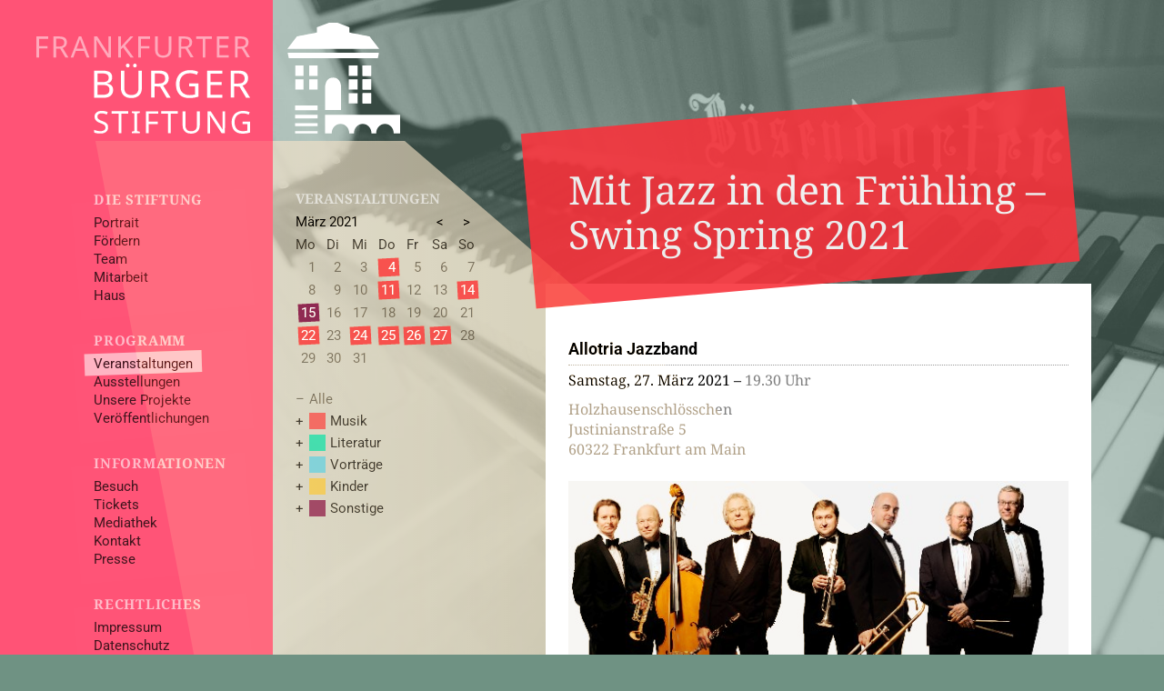

--- FILE ---
content_type: text/html; charset=utf-8
request_url: https://www.frankfurter-buergerstiftung.de/programm/veranstaltungen/2021-03-27/mit-jazz-in-den-fruehling-swing-spring-2021-32
body_size: 3662
content:
<!DOCTYPE html>
<html lang="de">
<head>
<meta charset="UTF-8">
<title>Frankfurter Bürgerstiftung / Veranstaltungen / Mit Jazz in den Frühling – Swing Spring 2021</title>
<link rel="icon" href="/favicon.svg" type="image/svg+xml">
<link rel="apple-touch-icon" href="/favicon-152.png">
<meta name="viewport" content="width=device-width, initial-scale=1, user-scalable=yes, maximum-scale=1">
<meta name="format-detection" content="telephone=no">
<meta name="description" content="Allotria Jazzband">
<link rel="alternate" type="application/rss+xml" title="Frankfurter Bürgerstiftung: Aktuell" href="/rss_aktuell.php">
<meta property="og:locale" content="de_DE"><meta property="og:site_name" content="Frankfurter Bürgerstiftung"><meta property="og:type" content="website"><meta property="og:title" content="Mit Jazz in den Frühling – Swing Spring 2021"><meta property="og:description" content="Allotria Jazzband"><meta property="og:image" content="https://www.frankfurter-buergerstiftung.de/db/image/text/848x477/29_allotria-jazzband2c-sascha-kletzsch.jpg"><meta property="og:url" content="https://www.frankfurter-buergerstiftung.de/programm/veranstaltungen/2021-03-27/mit-jazz-in-den-fruehling-swing-spring-2021-32"><meta property="twitter:card" content="summary_large_image"><meta property="twitter:site" content="Frankfurter Bürgerstiftung"><meta property="twitter:title" content="Mit Jazz in den Frühling – Swing Spring 2021"><meta property="twitter:description" content="Allotria Jazzband"><meta property="twitter:image" content="https://www.frankfurter-buergerstiftung.de/db/image/text/848x477/29_allotria-jazzband2c-sascha-kletzsch.jpg"><link rel="stylesheet" href="/lib/style.css?v=1.36" media="screen">
<link rel="stylesheet" href="/lib/print.css?v=1.36" media="print"></head>
<body class="w__hover mod--filter w__mobile--filter-active" lang="de"><div class="w__bg" id="w--bg"><div class="w__bg--item-container w__js-button" data-f="view-bg"><figure class="w__bg--item active"><picture><source media="(orientation: landscape)" srcset="/db/image/bg/l2560/26_037-4869-holzhausenschloesschen.jpg 2560w, /db/image/bg/l1920/26_037-4869-holzhausenschloesschen.jpg 1925w, /db/image/bg/l1600/26_037-4869-holzhausenschloesschen.jpg 1605w, /db/image/bg/l1280/26_037-4869-holzhausenschloesschen.jpg 1285w, /db/image/bg/l960/26_037-4869-holzhausenschloesschen.jpg 965w" sizes="(max-width: 990px) 100vw, calc(100vw - 300px)"><source media="(orientation: portrait)" srcset="/db/image/bg/p2000/26_037-4869-holzhausenschloesschen.jpg 1250w, /db/image/bg/p1600/26_037-4869-holzhausenschloesschen.jpg 1005w, /db/image/bg/p1200/26_037-4869-holzhausenschloesschen.jpg 755w, /db/image/bg/p800/26_037-4869-holzhausenschloesschen.jpg 505w" sizes="100vw"><img src="/db/image/bg/l1920/26_037-4869-holzhausenschloesschen.jpg" alt="" title="© Frankfurter Bürgerstiftung" class="w__bg--image"></picture><figcaption class="w__bg--item-caption">© Frankfurter Bürgerstiftung</figcaption></figure></div></div><div class="w__overlay--context" id="w--overlay-2"></div><div class="w__overlay" id="w--overlay-1"></div><nav class="w__column w__column--nav" id="w--nav"><a class="w__logo--text-container" href="/"><img src="/pix/logo_text.svg" alt="Frankfurter Bürgerstiftung" class="w__logo--image" width="250" height="115"></a><a class="w__logo--image-container" href="/"><img src="/pix/logo_image.svg" alt="Frankfurter Bürgerstiftung" class="w__logo--image" id="w--logo" width="133" height="131"></a><div class="w__menu--container"><ul class="w__menu w__menu--main"><li><strong class="w__nav--title">Die Stiftung</strong><ul class="w__menu w__menu--level-2"><li><a href="/die-stiftung/portrait">Portrait</a><ul class="w__menu w__menu--level-3 w__mobile-only"><li><a href="/die-stiftung/portrait/frankfurter-buergerstiftung-wir-fuer-frankfurt">Frankfurter Bürgerstiftung - Wir für Frankfurt</a></li><li><a href="/die-stiftung/portrait/ideen-ziele-projekte">Ideen, Ziele, Projekte</a></li><li><a href="/die-stiftung/portrait/gremien">Gremien</a></li><li><a href="/die-stiftung/portrait/geschichte">Geschichte</a></li><li><a href="/die-stiftung/portrait/satzung">Satzung</a></li></ul></li><li><a href="/die-stiftung/foerdern">Fördern</a><ul class="w__menu w__menu--level-3 w__mobile-only"><li class="mod--donation"><a href="/die-stiftung/foerdern/spenden">Spenden</a></li><li><a href="/die-stiftung/foerdern/freund-werden">Freund werden</a></li><li><a href="/die-stiftung/foerdern/foerderer-werden">Förderer werden</a></li><li><a href="/die-stiftung/foerdern/stifter-werden">Stifter werden</a></li><li><a href="/die-stiftung/foerdern/foerderer">Förderer</a></li></ul></li><li><a href="/die-stiftung/team">Team</a></li><li><a href="/die-stiftung/mitarbeit">Mitarbeit</a><ul class="w__menu w__menu--level-3 w__mobile-only"><li><a href="/die-stiftung/mitarbeit/stellenangebote">Stellenangebote</a></li><li><a href="/die-stiftung/mitarbeit/ehrenamt">Ehrenamt</a></li></ul></li><li><a href="/die-stiftung/haus">Haus</a><ul class="w__menu w__menu--level-3 w__mobile-only"><li><a href="/die-stiftung/haus/geschichte">Geschichte</a></li><li><a href="/die-stiftung/haus/feiern-und-tagen-im-holzhausenschloesschen">Feiern und Tagen im Holzhausenschlösschen</a></li><li><a href="/die-stiftung/haus/fotogalerien">Fotogalerien</a></li></ul></li></ul></li><li><strong class="w__nav--title">Programm</strong><ul class="w__menu w__menu--level-2"><li class="active"><a href="/programm/veranstaltungen">Veranstaltungen</a></li><li><a href="/programm/ausstellungen">Ausstellungen</a></li><li><a href="/programm/projekte">Unsere Projekte</a></li><li><a href="/programm/veroeffentlichungen">Veröffentlichungen</a></li></ul></li><li><strong class="w__nav--title">Informationen</strong><ul class="w__menu w__menu--level-2"><li><a href="/informationen/besuch">Besuch</a><ul class="w__menu w__menu--level-3 w__mobile-only"><li><a href="/informationen/besuch/anfahrt-und-barrierefreiheit">Anfahrt &amp; Barrierefreiheit</a></li></ul></li><li><a href="/informationen/tickets">Tickets</a><ul class="w__menu w__menu--level-3 w__mobile-only"><li><a href="/informationen/tickets/kartenverkauf">Kartenverkauf</a></li><li><a href="/informationen/tickets/gutscheine">Gutscheine</a></li></ul></li><li><a href="/informationen/mediathek">Mediathek</a></li><li><a href="/informationen/kontakt">Kontakt</a></li><li><a href="/informationen/presse">Presse</a><ul class="w__menu w__menu--level-3 w__mobile-only"><li><a href="/informationen/presse/berichterstattung">Berichterstattung</a></li></ul></li></ul></li><li class="w__menu--legal"><strong class="w__nav--title">Rechtliches</strong><ul class="w__menu w__menu--level-2"><li><a href="/rechtliches/impressum">Impressum</a></li><li><a href="/rechtliches/datenschutz">Datenschutz</a></li></ul></li></ul><ul class="w__menu w__menu--social"><Li class="w__js-button w__social--flex w__social--bg" data-f="lightbox" data-lightbox-type="form" data-form-id="2"><span class="w__social--icon-container"><img src="/pix/icon_donation.svg" alt="" class="w__social--icon"></span><span class="w__social--label">Jetzt spenden!</span></Li><Li class="w__js-button w__social--link w__social--flex" data-f="lightbox" data-lightbox-type="search"><span class="w__social--icon-container"><img src="/pix/icon_search.svg" alt="" class="w__social--icon"></span><span class="w__social--label">Suche</span></Li><Li class="w__js-button w__social--flex" data-f="lightbox" data-lightbox-type="form" data-form-id="6"><span class="w__social--icon-container"><img src="/pix/icon_newsletter.svg" alt="" class="w__social--icon"></span><span class="w__social--label">Newsletter</span></Li><li><a title="Facebook" target="_blank" rel="noopener noreferrer" href="https://www.facebook.com/Frankfurter-B%C3%BCrgerstiftung-406876099523273"><img src="/pix/icon_facebook.svg" alt="" class="w__social--icon"></a></li><li><a title="Instagram" target="_blank" rel="noopener noreferrer" href="https://www.instagram.com/frankfurterbuergerstiftung"><img src="/pix/icon_instagram.svg" alt="" class="w__social--icon"></a></li><li><a title="YouTube" target="_blank" rel="noopener noreferrer" href="https://www.youtube.com/channel/UCgD8IdpYX0Fvx2cb3B8XByw"><img src="/pix/icon_youtube.svg" alt="" class="w__social--icon"></a></li><li><a title="Vimeo" target="_blank" rel="noopener noreferrer" href="https://vimeo.com/user128694681"><img src="/pix/icon_vimeo.svg" alt="" class="w__social--icon"></a></li><li><a title="RSS-Feed" type="application/rss+xml" target="_blank" rel="noopener noreferrer" href="/rss_aktuell.php"><img src="/pix/icon_rss.svg" alt="" class="w__social--icon"></a></li></ul></div><button class="w__mobile--filter-button" title="Filter öffnen/schließen"></button><button class="w__mobile--only w__mobile--menu-button" title="Menü öffnen/schließen"></button></nav><nav class="w__column w__column--context" id="w--context"><strong class="w__context--title">Veranstaltungen</strong><table class="w__calendar"><tr><th colspan="5"><a href="/programm/vorstellungen/alle/2021-03">März 2021</a></th><th class="w__center"><a href="/programm/veranstaltungen//2021-02">&lt;</a></th><th class="w__center"><a href="/programm/veranstaltungen//2021-04">&gt;</a></th></tr><tr class="w__calendar--days"><td>Mo</td><td>Di</td><td>Mi</td><td>Do</td><td>Fr</td><td>Sa</td><td>So</td></tr><tr><td>1</td><td>2</td><td>3</td><td class="active w__bgc--musik"><a class="w__js-button" data-f="highlight-date" href="/programm/veranstaltungen#d2021-03-04">4</a></td><td>5</td><td>6</td><td>7</td></tr><tr><td>8</td><td>9</td><td>10</td><td class="active w__bgc--musik"><a class="w__js-button" data-f="highlight-date" href="/programm/veranstaltungen#d2021-03-11">11</a></td><td>12</td><td>13</td><td class="active w__bgc--musik"><a class="w__js-button" data-f="highlight-date" href="/programm/veranstaltungen#d2021-03-14">14</a></td></tr><tr><td class="active w__bgc--sonstige"><a class="w__js-button" data-f="highlight-date" href="/programm/veranstaltungen#d2021-03-15">15</a></td><td>16</td><td>17</td><td>18</td><td>19</td><td>20</td><td>21</td></tr><tr><td class="active w__bgc--musik"><a class="w__js-button" data-f="highlight-date" href="/programm/veranstaltungen#d2021-03-22">22</a></td><td>23</td><td class="active w__bgc--musik"><a class="w__js-button" data-f="highlight-date" href="/programm/veranstaltungen#d2021-03-24">24</a></td><td class="active w__bgc--musik"><a class="w__js-button" data-f="highlight-date" href="/programm/veranstaltungen#d2021-03-25">25</a></td><td class="active w__bgc--musik"><a class="w__js-button" data-f="highlight-date" href="/programm/veranstaltungen#d2021-03-26">26</a></td><td class="active w__bgc--musik"><a class="w__js-button" data-f="highlight-date" href="/programm/veranstaltungen#d2021-03-27">27</a></td><td>28</td></tr><tr><td>29</td><td>30</td><td>31</td><td></td><td></td><td></td><td></td></tr></table><ul class="w__menu w__menu--context"><li class="active"><a href="/programm/veranstaltungen/alle/2021-03">Alle</a></li><li><a class="w__border w__bc--musik" href="/programm/veranstaltungen/musik/2021-03">Musik</a></li><li><a class="w__border w__bc--literatur" href="/programm/veranstaltungen/literatur/2021-03">Literatur</a></li><li><a class="w__border w__bc--vortraege" href="/programm/veranstaltungen/vortraege/2021-03">Vorträge</a></li><li><a class="w__border w__bc--kinder" href="/programm/veranstaltungen/kinder/2021-03">Kinder</a></li><li><a class="w__border w__bc--sonstige" href="/programm/veranstaltungen/sonstige/2021-03">Sonstige</a></li></ul></nav><article class="w__column w__column--main w__bgc--musik" id="w--main"><h1 class="w__main--title">Mit Jazz in den Frühling – Swing Spring 2021</h1><div class="w__main--text"><div class="w__program--subheader"><strong>Allotria Jazzband</strong><br>
<ul class="w__program--dates-ul"><li>Samstag, 27. März 2021 &ndash; <span class="w__faded">19.30 Uhr</span></li></ul><p class="w__program--location w__faded">Holzhausenschlösschen<br>
Justinianstraße 5<br>
60322 Frankfurt am Main</p></div><p><img src="/db/image/text/560x315/29_allotria-jazzband2c-sascha-kletzsch.jpg" alt="" class="w__image--text" width="560" height="315" srcset="/db/image/text/1120x630/29_allotria-jazzband2c-sascha-kletzsch.jpg 1120w,/db/image/text/848x477/29_allotria-jazzband2c-sascha-kletzsch.jpg 848w,/db/image/text/560x315/29_allotria-jazzband2c-sascha-kletzsch.jpg 560w,/db/image/text/256x144/29_allotria-jazzband2c-sascha-kletzsch.jpg 256w" sizes="(max-width: 600px) calc(100vw - 40px), (max-width: 990px) calc(100vw - 98px), (max-width: 1150px) calc(100vw - 625px), (max-width: 1224px) calc(100vw - 675px), 550px"><span class="w__image--caption">Allotria Jazzband © Sascha Kletzsch</span></p><p>(1888. Bürgerkonzert)</p>
<p>Eine ganze Woche lang wird das Holzhausenschlösschen zum
Jazzclub! Vom 22. bis zum 27. März 2021 werden hochkarätige Ensembles
zu hören sein, die sich in verschiedenen Themenabenden der besten Zeit des
Jazz, dem Swing! widmen…</p>
<p>Unter der künstlerischen Leitung von Pianist Thilo Wagner,
der den Schlösschenbesuchern durch seine Mitwirkung bei den monatlich stattfindenden
Jazzkonzerten des Emil Mangelsdorff Quartetts bestens bekannt ist, wird jeden
Abend einem besonderen Musiker dieser Zeitepoche musikalisch Tribut gezollt.</p>
<p>Als letztes Abendkonzert wird die <strong>Allotria Jazzband</strong> Dixieland
und Swing aus München präsentieren.</p>
<p><a class="w__video--link w__js-button" style="background-image:url(/db/video_placeholder/o_MF-wxaVdA.jpg)" data-code="o_MF-wxaVdA" data-type="youtube" data-f="video" href="https://www.youtube.com/watch?v=o_MF-wxaVdA"><span class="w__video--play-button" title="Video abspielen"></span></a></p>
<p>Let´s swing into spring!</p>
<p>Das Konzert wird für Sie aufgezeichnet und steht ab dem 27. März in unserer <a href="https://www.frankfurter-buergerstiftung.de/informationen/mediathek" class="w__link w__url">Mediathek</a> zur Verfügung. Vielen Dank für jede Spende, die es uns ermöglicht, die mit großem Aufwand verbundenen Aufzeichnungen für Sie herzustellen. Ohne Ihre <a href="https://www.frankfurter-buergerstiftung.de/die-stiftung/foerdern?form=2" class="w__link w__url">Spenden</a> könnten wir das alles nicht schaffen. Bitte helfen Sie uns auch weiterhin. Herzlichen Dank!</p></div><div class="w__main--section w__credits"><p>Gesamtleitung: Frankfurter Bürgerstiftung<br>
Förderer: Cronstett- und Hynspergische evangelische Stiftung, Freundes- und Förderkreis der Frankfurter Bürgerstiftung, Hans und Wolfgang Schleussner Stiftung</p></div></article>
<script src="/lib/script.es5.js?v=1.36"></script>
</body>
</html>

--- FILE ---
content_type: text/css
request_url: https://www.frankfurter-buergerstiftung.de/lib/style.css?v=1.36
body_size: 9638
content:
@font-face{font-display:swap;font-family:"Noto Serif";font-style:normal;font-weight:400;src:url("../fonts/noto-serif-v33-latin-regular.woff2") format("woff2")}@font-face{font-display:swap;font-family:"Noto Serif";font-style:italic;font-weight:400;src:url("../fonts/noto-serif-v33-latin-italic.woff2") format("woff2")}@font-face{font-display:swap;font-family:"Noto Serif";font-style:normal;font-weight:700;src:url("../fonts/noto-serif-v33-latin-700.woff2") format("woff2")}@font-face{font-display:swap;font-family:"Roboto";font-style:normal;font-weight:400;src:url("../fonts/roboto-v49-latin-regular.woff2") format("woff2")}@font-face{font-display:swap;font-family:"Roboto";font-style:italic;font-weight:400;src:url("../fonts/roboto-v49-latin-italic.woff2") format("woff2")}@font-face{font-display:swap;font-family:"Roboto";font-style:normal;font-weight:700;src:url("../fonts/roboto-v49-latin-700.woff2") format("woff2")}@font-face{font-display:swap;font-family:"Roboto";font-style:italic;font-weight:700;src:url("../fonts/roboto-v49-latin-700italic.woff2") format("woff2")}@font-face{font-display:swap;font-family:"Roboto Mono";font-style:normal;font-weight:400;src:url("../fonts/roboto-mono-v31-latin-regular.woff2") format("woff2")}.w__column.w__column--context.w__bgc--lexikon .w__main--title::after,.w__column.w__column--context.w__bgc--lexikon .w__main--midtitle::after,.w__column.w__column--context.w__bgc--lexikon .w__main--subtitle::after,.w__column.w__column--context.w__bgc--lexikon .w__tile--category::after,.w__column.w__column--context .w__bgc--lexikon .w__main--title::after,.w__column.w__column--context .w__bgc--lexikon .w__main--midtitle::after,.w__column.w__column--context .w__bgc--lexikon .w__main--subtitle::after,.w__column.w__column--context .w__bgc--lexikon .w__tile--category::after,.w__column.w__column--main.w__bgc--lexikon .w__main--title::after,.w__column.w__column--main.w__bgc--lexikon .w__main--midtitle::after,.w__column.w__column--main.w__bgc--lexikon .w__main--subtitle::after,.w__column.w__column--main.w__bgc--lexikon .w__tile--category::after,.w__column.w__column--main .w__bgc--lexikon .w__main--title::after,.w__column.w__column--main .w__bgc--lexikon .w__main--midtitle::after,.w__column.w__column--main .w__bgc--lexikon .w__main--subtitle::after,.w__column.w__column--main .w__bgc--lexikon .w__tile--category::after{background-color:#848a8a}.w__column.w__column--context.w__bgc--lexikon .w__link,.w__column.w__column--context .w__bgc--lexikon .w__link,.w__column.w__column--main.w__bgc--lexikon .w__link,.w__column.w__column--main .w__bgc--lexikon .w__link{color:#848a8a}.w__column.w__column--context.w__bgc--aktuell .w__main--title::after,.w__column.w__column--context.w__bgc--aktuell .w__main--midtitle::after,.w__column.w__column--context.w__bgc--aktuell .w__main--subtitle::after,.w__column.w__column--context.w__bgc--aktuell .w__tile--category::after,.w__column.w__column--context .w__bgc--aktuell .w__main--title::after,.w__column.w__column--context .w__bgc--aktuell .w__main--midtitle::after,.w__column.w__column--context .w__bgc--aktuell .w__main--subtitle::after,.w__column.w__column--context .w__bgc--aktuell .w__tile--category::after,.w__column.w__column--main.w__bgc--aktuell .w__main--title::after,.w__column.w__column--main.w__bgc--aktuell .w__main--midtitle::after,.w__column.w__column--main.w__bgc--aktuell .w__main--subtitle::after,.w__column.w__column--main.w__bgc--aktuell .w__tile--category::after,.w__column.w__column--main .w__bgc--aktuell .w__main--title::after,.w__column.w__column--main .w__bgc--aktuell .w__main--midtitle::after,.w__column.w__column--main .w__bgc--aktuell .w__main--subtitle::after,.w__column.w__column--main .w__bgc--aktuell .w__tile--category::after{background-color:#7692ff}.w__column.w__column--context.w__bgc--aktuell .w__link,.w__column.w__column--context .w__bgc--aktuell .w__link,.w__column.w__column--main.w__bgc--aktuell .w__link,.w__column.w__column--main .w__bgc--aktuell .w__link{color:#7692ff}.w__column.w__column--context.w__bgc--kinder .w__main--title::after,.w__column.w__column--context.w__bgc--kinder .w__main--midtitle::after,.w__column.w__column--context.w__bgc--kinder .w__main--subtitle::after,.w__column.w__column--context.w__bgc--kinder .w__tile--category::after,.w__column.w__column--context .w__bgc--kinder .w__main--title::after,.w__column.w__column--context .w__bgc--kinder .w__main--midtitle::after,.w__column.w__column--context .w__bgc--kinder .w__main--subtitle::after,.w__column.w__column--context .w__bgc--kinder .w__tile--category::after,.w__column.w__column--main.w__bgc--kinder .w__main--title::after,.w__column.w__column--main.w__bgc--kinder .w__main--midtitle::after,.w__column.w__column--main.w__bgc--kinder .w__main--subtitle::after,.w__column.w__column--main.w__bgc--kinder .w__tile--category::after,.w__column.w__column--main .w__bgc--kinder .w__main--title::after,.w__column.w__column--main .w__bgc--kinder .w__main--midtitle::after,.w__column.w__column--main .w__bgc--kinder .w__main--subtitle::after,.w__column.w__column--main .w__bgc--kinder .w__tile--category::after{background-color:#f7b538}.w__column.w__column--context.w__bgc--kinder .w__link,.w__column.w__column--context .w__bgc--kinder .w__link,.w__column.w__column--main.w__bgc--kinder .w__link,.w__column.w__column--main .w__bgc--kinder .w__link{color:#f7b538}.w__column.w__column--context.w__bgc--kinder.w__highlight,.w__column.w__column--context .w__bgc--kinder.w__highlight,.w__column.w__column--main.w__bgc--kinder.w__highlight,.w__column.w__column--main .w__bgc--kinder.w__highlight{box-shadow:0 0 5px 2px rgba(247, 181, 56,.9)}.w__column.w__column--context .w__bgc--kinder::after,.w__column.w__column--main .w__bgc--kinder::after{background-color:#f7b538}.w__column.w__column--context .w__c--kinder,.w__column.w__column--main .w__c--kinder{color:#f7b538}.w__column.w__column--context .w__bc--kinder,.w__column.w__column--main .w__bc--kinder{border-color:#f7b538 !important}.w__column.w__column--context.w__bgc--error .w__main--title::after,.w__column.w__column--context.w__bgc--error .w__main--midtitle::after,.w__column.w__column--context.w__bgc--error .w__main--subtitle::after,.w__column.w__column--context.w__bgc--error .w__tile--category::after,.w__column.w__column--context .w__bgc--error .w__main--title::after,.w__column.w__column--context .w__bgc--error .w__main--midtitle::after,.w__column.w__column--context .w__bgc--error .w__main--subtitle::after,.w__column.w__column--context .w__bgc--error .w__tile--category::after,.w__column.w__column--context.w__bgc--musik .w__main--title::after,.w__column.w__column--context.w__bgc--musik .w__main--midtitle::after,.w__column.w__column--context.w__bgc--musik .w__main--subtitle::after,.w__column.w__column--context.w__bgc--musik .w__tile--category::after,.w__column.w__column--context .w__bgc--musik .w__main--title::after,.w__column.w__column--context .w__bgc--musik .w__main--midtitle::after,.w__column.w__column--context .w__bgc--musik .w__main--subtitle::after,.w__column.w__column--context .w__bgc--musik .w__tile--category::after,.w__column.w__column--main.w__bgc--error .w__main--title::after,.w__column.w__column--main.w__bgc--error .w__main--midtitle::after,.w__column.w__column--main.w__bgc--error .w__main--subtitle::after,.w__column.w__column--main.w__bgc--error .w__tile--category::after,.w__column.w__column--main .w__bgc--error .w__main--title::after,.w__column.w__column--main .w__bgc--error .w__main--midtitle::after,.w__column.w__column--main .w__bgc--error .w__main--subtitle::after,.w__column.w__column--main .w__bgc--error .w__tile--category::after,.w__column.w__column--main.w__bgc--musik .w__main--title::after,.w__column.w__column--main.w__bgc--musik .w__main--midtitle::after,.w__column.w__column--main.w__bgc--musik .w__main--subtitle::after,.w__column.w__column--main.w__bgc--musik .w__tile--category::after,.w__column.w__column--main .w__bgc--musik .w__main--title::after,.w__column.w__column--main .w__bgc--musik .w__main--midtitle::after,.w__column.w__column--main .w__bgc--musik .w__main--subtitle::after,.w__column.w__column--main .w__bgc--musik .w__tile--category::after{background-color:#f8333c}.w__column.w__column--context.w__bgc--error .w__link,.w__column.w__column--context .w__bgc--error .w__link,.w__column.w__column--context.w__bgc--musik .w__link,.w__column.w__column--context .w__bgc--musik .w__link,.w__column.w__column--main.w__bgc--error .w__link,.w__column.w__column--main .w__bgc--error .w__link,.w__column.w__column--main.w__bgc--musik .w__link,.w__column.w__column--main .w__bgc--musik .w__link{color:#f8333c}.w__column.w__column--context.w__bgc--error.w__highlight,.w__column.w__column--context .w__bgc--error.w__highlight,.w__column.w__column--context.w__bgc--musik.w__highlight,.w__column.w__column--context .w__bgc--musik.w__highlight,.w__column.w__column--main.w__bgc--error.w__highlight,.w__column.w__column--main .w__bgc--error.w__highlight,.w__column.w__column--main.w__bgc--musik.w__highlight,.w__column.w__column--main .w__bgc--musik.w__highlight{box-shadow:0 0 5px 2px rgba(248, 51, 60,.9)}.w__column.w__column--context .w__bgc--musik::after,.w__column.w__column--main .w__bgc--musik::after{background-color:#f8333c}.w__column.w__column--context .w__c--musik,.w__column.w__column--context .w__c--red-salsa,.w__column.w__column--main .w__c--musik,.w__column.w__column--main .w__c--red-salsa{color:#f8333c}.w__column.w__column--context .w__bc--musik,.w__column.w__column--main .w__bc--musik{border-color:#f8333c !important}.w__column.w__column--context.w__bgc--vortraege .w__main--title::after,.w__column.w__column--context.w__bgc--vortraege .w__main--midtitle::after,.w__column.w__column--context.w__bgc--vortraege .w__main--subtitle::after,.w__column.w__column--context.w__bgc--vortraege .w__tile--category::after,.w__column.w__column--context .w__bgc--vortraege .w__main--title::after,.w__column.w__column--context .w__bgc--vortraege .w__main--midtitle::after,.w__column.w__column--context .w__bgc--vortraege .w__main--subtitle::after,.w__column.w__column--context .w__bgc--vortraege .w__tile--category::after,.w__column.w__column--main.w__bgc--vortraege .w__main--title::after,.w__column.w__column--main.w__bgc--vortraege .w__main--midtitle::after,.w__column.w__column--main.w__bgc--vortraege .w__main--subtitle::after,.w__column.w__column--main.w__bgc--vortraege .w__tile--category::after,.w__column.w__column--main .w__bgc--vortraege .w__main--title::after,.w__column.w__column--main .w__bgc--vortraege .w__main--midtitle::after,.w__column.w__column--main .w__bgc--vortraege .w__main--subtitle::after,.w__column.w__column--main .w__bgc--vortraege .w__tile--category::after{background-color:#42bfdd}.w__column.w__column--context.w__bgc--vortraege .w__link,.w__column.w__column--context .w__bgc--vortraege .w__link,.w__column.w__column--main.w__bgc--vortraege .w__link,.w__column.w__column--main .w__bgc--vortraege .w__link{color:#42bfdd}.w__column.w__column--context.w__bgc--vortraege.w__highlight,.w__column.w__column--context .w__bgc--vortraege.w__highlight,.w__column.w__column--main.w__bgc--vortraege.w__highlight,.w__column.w__column--main .w__bgc--vortraege.w__highlight{box-shadow:0 0 5px 2px rgba(66, 191, 221,.9)}.w__column.w__column--context .w__bgc--vortraege::after,.w__column.w__column--main .w__bgc--vortraege::after{background-color:#42bfdd}.w__column.w__column--context .w__c--vortraege,.w__column.w__column--main .w__c--vortraege{color:#42bfdd}.w__column.w__column--context .w__bc--vortraege,.w__column.w__column--main .w__bc--vortraege{border-color:#42bfdd !important}.w__column.w__column--context.w__bgc--literatur .w__main--title::after,.w__column.w__column--context.w__bgc--literatur .w__main--midtitle::after,.w__column.w__column--context.w__bgc--literatur .w__main--subtitle::after,.w__column.w__column--context.w__bgc--literatur .w__tile--category::after,.w__column.w__column--context .w__bgc--literatur .w__main--title::after,.w__column.w__column--context .w__bgc--literatur .w__main--midtitle::after,.w__column.w__column--context .w__bgc--literatur .w__main--subtitle::after,.w__column.w__column--context .w__bgc--literatur .w__tile--category::after,.w__column.w__column--main.w__bgc--literatur .w__main--title::after,.w__column.w__column--main.w__bgc--literatur .w__main--midtitle::after,.w__column.w__column--main.w__bgc--literatur .w__main--subtitle::after,.w__column.w__column--main.w__bgc--literatur .w__tile--category::after,.w__column.w__column--main .w__bgc--literatur .w__main--title::after,.w__column.w__column--main .w__bgc--literatur .w__main--midtitle::after,.w__column.w__column--main .w__bgc--literatur .w__main--subtitle::after,.w__column.w__column--main .w__bgc--literatur .w__tile--category::after{background-color:#06d6a0}.w__column.w__column--context.w__bgc--literatur .w__link,.w__column.w__column--context .w__bgc--literatur .w__link,.w__column.w__column--main.w__bgc--literatur .w__link,.w__column.w__column--main .w__bgc--literatur .w__link{color:#06d6a0}.w__column.w__column--context.w__bgc--literatur.w__highlight,.w__column.w__column--context .w__bgc--literatur.w__highlight,.w__column.w__column--main.w__bgc--literatur.w__highlight,.w__column.w__column--main .w__bgc--literatur.w__highlight{box-shadow:0 0 5px 2px rgba(6, 214, 160,.9)}.w__column.w__column--context .w__bgc--literatur::after,.w__column.w__column--main .w__bgc--literatur::after{background-color:#06d6a0}.w__column.w__column--context .w__c--literatur,.w__column.w__column--main .w__c--literatur{color:#06d6a0}.w__column.w__column--context .w__bc--literatur,.w__column.w__column--main .w__bc--literatur{border-color:#06d6a0 !important}.w__column.w__column--context.w__bgc--livestreams .w__main--title::after,.w__column.w__column--context.w__bgc--livestreams .w__main--midtitle::after,.w__column.w__column--context.w__bgc--livestreams .w__main--subtitle::after,.w__column.w__column--context.w__bgc--livestreams .w__tile--category::after,.w__column.w__column--context .w__bgc--livestreams .w__main--title::after,.w__column.w__column--context .w__bgc--livestreams .w__main--midtitle::after,.w__column.w__column--context .w__bgc--livestreams .w__main--subtitle::after,.w__column.w__column--context .w__bgc--livestreams .w__tile--category::after,.w__column.w__column--main.w__bgc--livestreams .w__main--title::after,.w__column.w__column--main.w__bgc--livestreams .w__main--midtitle::after,.w__column.w__column--main.w__bgc--livestreams .w__main--subtitle::after,.w__column.w__column--main.w__bgc--livestreams .w__tile--category::after,.w__column.w__column--main .w__bgc--livestreams .w__main--title::after,.w__column.w__column--main .w__bgc--livestreams .w__main--midtitle::after,.w__column.w__column--main .w__bgc--livestreams .w__main--subtitle::after,.w__column.w__column--main .w__bgc--livestreams .w__tile--category::after{background-color:#7a28cb}.w__column.w__column--context.w__bgc--livestreams .w__link,.w__column.w__column--context .w__bgc--livestreams .w__link,.w__column.w__column--main.w__bgc--livestreams .w__link,.w__column.w__column--main .w__bgc--livestreams .w__link{color:#7a28cb}.w__column.w__column--context.w__bgc--livestreams.w__highlight,.w__column.w__column--context .w__bgc--livestreams.w__highlight,.w__column.w__column--main.w__bgc--livestreams.w__highlight,.w__column.w__column--main .w__bgc--livestreams.w__highlight{box-shadow:0 0 5px 2px rgba(122, 40, 203,.9)}.w__column.w__column--context .w__bgc--livestreams::after,.w__column.w__column--main .w__bgc--livestreams::after{background-color:#7a28cb}.w__column.w__column--context .w__c--livestreams,.w__column.w__column--main .w__c--livestreams{color:#7a28cb}.w__column.w__column--context .w__bc--livestreams,.w__column.w__column--main .w__bc--livestreams{border-color:#7a28cb !important}.w__column.w__column--context.w__bgc--sonstige .w__main--title::after,.w__column.w__column--context.w__bgc--sonstige .w__main--midtitle::after,.w__column.w__column--context.w__bgc--sonstige .w__main--subtitle::after,.w__column.w__column--context.w__bgc--sonstige .w__tile--category::after,.w__column.w__column--context .w__bgc--sonstige .w__main--title::after,.w__column.w__column--context .w__bgc--sonstige .w__main--midtitle::after,.w__column.w__column--context .w__bgc--sonstige .w__main--subtitle::after,.w__column.w__column--context .w__bgc--sonstige .w__tile--category::after,.w__column.w__column--main.w__bgc--sonstige .w__main--title::after,.w__column.w__column--main.w__bgc--sonstige .w__main--midtitle::after,.w__column.w__column--main.w__bgc--sonstige .w__main--subtitle::after,.w__column.w__column--main.w__bgc--sonstige .w__tile--category::after,.w__column.w__column--main .w__bgc--sonstige .w__main--title::after,.w__column.w__column--main .w__bgc--sonstige .w__main--midtitle::after,.w__column.w__column--main .w__bgc--sonstige .w__main--subtitle::after,.w__column.w__column--main .w__bgc--sonstige .w__tile--category::after{background-color:#5f0f40}.w__column.w__column--context.w__bgc--sonstige .w__link,.w__column.w__column--context .w__bgc--sonstige .w__link,.w__column.w__column--main.w__bgc--sonstige .w__link,.w__column.w__column--main .w__bgc--sonstige .w__link{color:#5f0f40}.w__column.w__column--context.w__bgc--sonstige.w__highlight,.w__column.w__column--context .w__bgc--sonstige.w__highlight,.w__column.w__column--main.w__bgc--sonstige.w__highlight,.w__column.w__column--main .w__bgc--sonstige.w__highlight{box-shadow:0 0 5px 2px rgba(95, 15, 64,.9)}.w__column.w__column--context .w__bgc--sonstige::after,.w__column.w__column--main .w__bgc--sonstige::after{background-color:#5f0f40}.w__column.w__column--context .w__c--sonstige,.w__column.w__column--main .w__c--sonstige{color:#5f0f40}.w__column.w__column--context .w__bc--sonstige,.w__column.w__column--main .w__bc--sonstige{border-color:#5f0f40 !important}.w__column.w__column--context.w__bgc--buecher .w__main--title::after,.w__column.w__column--context.w__bgc--buecher .w__main--midtitle::after,.w__column.w__column--context.w__bgc--buecher .w__main--subtitle::after,.w__column.w__column--context.w__bgc--buecher .w__tile--category::after,.w__column.w__column--context .w__bgc--buecher .w__main--title::after,.w__column.w__column--context .w__bgc--buecher .w__main--midtitle::after,.w__column.w__column--context .w__bgc--buecher .w__main--subtitle::after,.w__column.w__column--context .w__bgc--buecher .w__tile--category::after,.w__column.w__column--context.w__bgc--cds .w__main--title::after,.w__column.w__column--context.w__bgc--cds .w__main--midtitle::after,.w__column.w__column--context.w__bgc--cds .w__main--subtitle::after,.w__column.w__column--context.w__bgc--cds .w__tile--category::after,.w__column.w__column--context .w__bgc--cds .w__main--title::after,.w__column.w__column--context .w__bgc--cds .w__main--midtitle::after,.w__column.w__column--context .w__bgc--cds .w__main--subtitle::after,.w__column.w__column--context .w__bgc--cds .w__tile--category::after,.w__column.w__column--context.w__bgc--kalender .w__main--title::after,.w__column.w__column--context.w__bgc--kalender .w__main--midtitle::after,.w__column.w__column--context.w__bgc--kalender .w__main--subtitle::after,.w__column.w__column--context.w__bgc--kalender .w__tile--category::after,.w__column.w__column--context .w__bgc--kalender .w__main--title::after,.w__column.w__column--context .w__bgc--kalender .w__main--midtitle::after,.w__column.w__column--context .w__bgc--kalender .w__main--subtitle::after,.w__column.w__column--context .w__bgc--kalender .w__tile--category::after,.w__column.w__column--context.w__bgc--postkarten .w__main--title::after,.w__column.w__column--context.w__bgc--postkarten .w__main--midtitle::after,.w__column.w__column--context.w__bgc--postkarten .w__main--subtitle::after,.w__column.w__column--context.w__bgc--postkarten .w__tile--category::after,.w__column.w__column--context .w__bgc--postkarten .w__main--title::after,.w__column.w__column--context .w__bgc--postkarten .w__main--midtitle::after,.w__column.w__column--context .w__bgc--postkarten .w__main--subtitle::after,.w__column.w__column--context .w__bgc--postkarten .w__tile--category::after,.w__column.w__column--context.w__bgc--sonderdrucke .w__main--title::after,.w__column.w__column--context.w__bgc--sonderdrucke .w__main--midtitle::after,.w__column.w__column--context.w__bgc--sonderdrucke .w__main--subtitle::after,.w__column.w__column--context.w__bgc--sonderdrucke .w__tile--category::after,.w__column.w__column--context .w__bgc--sonderdrucke .w__main--title::after,.w__column.w__column--context .w__bgc--sonderdrucke .w__main--midtitle::after,.w__column.w__column--context .w__bgc--sonderdrucke .w__main--subtitle::after,.w__column.w__column--context .w__bgc--sonderdrucke .w__tile--category::after,.w__column.w__column--main.w__bgc--buecher .w__main--title::after,.w__column.w__column--main.w__bgc--buecher .w__main--midtitle::after,.w__column.w__column--main.w__bgc--buecher .w__main--subtitle::after,.w__column.w__column--main.w__bgc--buecher .w__tile--category::after,.w__column.w__column--main .w__bgc--buecher .w__main--title::after,.w__column.w__column--main .w__bgc--buecher .w__main--midtitle::after,.w__column.w__column--main .w__bgc--buecher .w__main--subtitle::after,.w__column.w__column--main .w__bgc--buecher .w__tile--category::after,.w__column.w__column--main.w__bgc--cds .w__main--title::after,.w__column.w__column--main.w__bgc--cds .w__main--midtitle::after,.w__column.w__column--main.w__bgc--cds .w__main--subtitle::after,.w__column.w__column--main.w__bgc--cds .w__tile--category::after,.w__column.w__column--main .w__bgc--cds .w__main--title::after,.w__column.w__column--main .w__bgc--cds .w__main--midtitle::after,.w__column.w__column--main .w__bgc--cds .w__main--subtitle::after,.w__column.w__column--main .w__bgc--cds .w__tile--category::after,.w__column.w__column--main.w__bgc--kalender .w__main--title::after,.w__column.w__column--main.w__bgc--kalender .w__main--midtitle::after,.w__column.w__column--main.w__bgc--kalender .w__main--subtitle::after,.w__column.w__column--main.w__bgc--kalender .w__tile--category::after,.w__column.w__column--main .w__bgc--kalender .w__main--title::after,.w__column.w__column--main .w__bgc--kalender .w__main--midtitle::after,.w__column.w__column--main .w__bgc--kalender .w__main--subtitle::after,.w__column.w__column--main .w__bgc--kalender .w__tile--category::after,.w__column.w__column--main.w__bgc--postkarten .w__main--title::after,.w__column.w__column--main.w__bgc--postkarten .w__main--midtitle::after,.w__column.w__column--main.w__bgc--postkarten .w__main--subtitle::after,.w__column.w__column--main.w__bgc--postkarten .w__tile--category::after,.w__column.w__column--main .w__bgc--postkarten .w__main--title::after,.w__column.w__column--main .w__bgc--postkarten .w__main--midtitle::after,.w__column.w__column--main .w__bgc--postkarten .w__main--subtitle::after,.w__column.w__column--main .w__bgc--postkarten .w__tile--category::after,.w__column.w__column--main.w__bgc--sonderdrucke .w__main--title::after,.w__column.w__column--main.w__bgc--sonderdrucke .w__main--midtitle::after,.w__column.w__column--main.w__bgc--sonderdrucke .w__main--subtitle::after,.w__column.w__column--main.w__bgc--sonderdrucke .w__tile--category::after,.w__column.w__column--main .w__bgc--sonderdrucke .w__main--title::after,.w__column.w__column--main .w__bgc--sonderdrucke .w__main--midtitle::after,.w__column.w__column--main .w__bgc--sonderdrucke .w__main--subtitle::after,.w__column.w__column--main .w__bgc--sonderdrucke .w__tile--category::after{background-color:#6f9283}.w__column.w__column--context.w__bgc--buecher .w__link,.w__column.w__column--context .w__bgc--buecher .w__link,.w__column.w__column--context.w__bgc--cds .w__link,.w__column.w__column--context .w__bgc--cds .w__link,.w__column.w__column--context.w__bgc--kalender .w__link,.w__column.w__column--context .w__bgc--kalender .w__link,.w__column.w__column--context.w__bgc--postkarten .w__link,.w__column.w__column--context .w__bgc--postkarten .w__link,.w__column.w__column--context.w__bgc--sonderdrucke .w__link,.w__column.w__column--context .w__bgc--sonderdrucke .w__link,.w__column.w__column--main.w__bgc--buecher .w__link,.w__column.w__column--main .w__bgc--buecher .w__link,.w__column.w__column--main.w__bgc--cds .w__link,.w__column.w__column--main .w__bgc--cds .w__link,.w__column.w__column--main.w__bgc--kalender .w__link,.w__column.w__column--main .w__bgc--kalender .w__link,.w__column.w__column--main.w__bgc--postkarten .w__link,.w__column.w__column--main .w__bgc--postkarten .w__link,.w__column.w__column--main.w__bgc--sonderdrucke .w__link,.w__column.w__column--main .w__bgc--sonderdrucke .w__link{color:#6f9283}.w__column.w__column--context.w__bgc--buecher.w__highlight,.w__column.w__column--context .w__bgc--buecher.w__highlight,.w__column.w__column--context.w__bgc--cds.w__highlight,.w__column.w__column--context .w__bgc--cds.w__highlight,.w__column.w__column--context.w__bgc--kalender.w__highlight,.w__column.w__column--context .w__bgc--kalender.w__highlight,.w__column.w__column--context.w__bgc--postkarten.w__highlight,.w__column.w__column--context .w__bgc--postkarten.w__highlight,.w__column.w__column--context.w__bgc--sonderdrucke.w__highlight,.w__column.w__column--context .w__bgc--sonderdrucke.w__highlight,.w__column.w__column--main.w__bgc--buecher.w__highlight,.w__column.w__column--main .w__bgc--buecher.w__highlight,.w__column.w__column--main.w__bgc--cds.w__highlight,.w__column.w__column--main .w__bgc--cds.w__highlight,.w__column.w__column--main.w__bgc--kalender.w__highlight,.w__column.w__column--main .w__bgc--kalender.w__highlight,.w__column.w__column--main.w__bgc--postkarten.w__highlight,.w__column.w__column--main .w__bgc--postkarten.w__highlight,.w__column.w__column--main.w__bgc--sonderdrucke.w__highlight,.w__column.w__column--main .w__bgc--sonderdrucke.w__highlight{box-shadow:0 0 5px 2px rgba(#6F9283,.9)}.w__column.w__column--context .w__bgc--galerien .w__main--title::after,.w__column.w__column--context .w__bgc--galerien .w__main--midtitle::after,.w__column.w__column--context .w__bgc--galerien .w__main--subtitle::after,.w__column.w__column--context .w__bgc--galerien .w__tile--category::after,.w__column.w__column--main .w__bgc--galerien .w__main--title::after,.w__column.w__column--main .w__bgc--galerien .w__main--midtitle::after,.w__column.w__column--main .w__bgc--galerien .w__main--subtitle::after,.w__column.w__column--main .w__bgc--galerien .w__tile--category::after{background-color:#7dcfb6}.w__column.w__column--context .w__bgc--galerien .w__link,.w__column.w__column--main .w__bgc--galerien .w__link{color:#7dcfb6}.w__column.w__column--context .w__bgc--galerien.w__highlight,.w__column.w__column--main .w__bgc--galerien.w__highlight{box-shadow:0 0 5px 2px rgba(#7DCFB6,.9)}.w__column.w__column--context .w__c--gold,.w__column.w__column--main .w__c--gold{color:#e2c290}.w__c--error{color:#f8333c}*{margin:0;padding:0;box-sizing:border-box}html{overflow-x:hidden;overflow-y:scroll;scroll-behavior:smooth;-webkit-text-size-adjust:100%;-moz-osx-font-smoothing:grayscale;-webkit-font-smoothing:antialiased}html.w__waiting *{cursor:wait !important}body{font:18px/24px Roboto,sans-serif;color:#000;background-color:#6f9283;border-top-color:#000;border-bottom-color:#000}a{text-decoration:none;color:#000}img{border:none;vertical-align:bottom}strong{font-weight:700}.w__ellipsis{display:block;overflow:hidden;text-overflow:ellipsis;white-space:nowrap}.w__hyphens{-moz-hyphens:auto;-ms-hyphens:auto;-webkit-hyphens:auto;hyphens:auto}.w__inactive{pointer-events:none}.hidden{visibility:hidden}.none,.w__mobile-only,.w__smartphone-only{display:none}.w__no-select{-moz-user-select:none;-ms-user-select:none;-webkit-user-select:none;user-select:none}.w__cancelled{text-decoration:line-through;font-weight:400}.w__ol{margin-bottom:20px;padding-left:20px}.w__ol li{margin-bottom:5px}.w__ol li:last-child{margin-bottom:0}.w__ol:last-child{margin-bottom:0}.w__ul{list-style:none;margin-bottom:20px}.w__ul li{text-indent:-15px;margin-left:15px;margin-bottom:5px}.w__ul li::before{content:"–";width:15px;display:block;float:left}.w__ul li:last-child{margin-bottom:0}.w__ul:last-child{margin-bottom:0}.w__faded{opacity:.5}.w__link{color:#000;text-decoration:underline}.w__link.w__order-link{display:inline-block;position:relative;color:#fff !important;z-index:0;padding:0 7px;letter-spacing:.5px}.w__link.w__order-link::after{content:"";position:absolute;top:0;left:0;width:100%;height:160%;z-index:-1;opacity:.75;background-color:#7dcfb6;transition:background-color 250ms ease-in-out;-ms-transform:rotate(-2deg) translateY(-25%);-moz-transform:rotate(-2deg) translateY(-25%);-webkit-transform:rotate(-2deg) translateY(-25%);transform:rotate(-2deg) translateY(-25%)}.w__link.w__order-link.w__form--link{padding:2px 10px}.w__link.w__order-link.w__form--link::after{background-color:#06d6a0}.w__link.w__order-link:hover::after{background-color:#e1aa7d}noscript{display:block;color:#f8333c;padding-top:7px}.w__bg{position:fixed;top:0;left:300px;width:calc(100% - 300px);height:100vh;z-index:-1;cursor:zoom-in}.w__bg--item-container{opacity:.5;transition:opacity 500ms ease-in-out;position:absolute;top:0;left:0;width:100%;height:100%;z-index:0}.w__bg--item{display:block;opacity:0;position:absolute;top:0;left:0;width:100%;height:100%;z-index:0;transition:opacity 2500ms ease-in}.w__bg--item.active{opacity:1;z-index:1}.w__bg--item-caption{font:400 14px/20px "Noto Serif",serif;position:absolute;bottom:20px;left:50%;z-index:1;-ms-transform:translateX(-50%);-moz-transform:translateX(-50%);-webkit-transform:translateX(-50%);transform:translateX(-50%);width:auto;max-width:550px;padding:12px 15px;color:#000;opacity:0;transition:opacity 500ms ease-in-out}.w__bg--item-caption::after{content:"";background-color:hsla(0,0%,100%,.85);position:absolute;top:0;left:0;display:block;width:100%;height:100%;z-index:-1;-ms-transform:rotate(-1deg);-moz-transform:rotate(-1deg);-webkit-transform:rotate(-1deg);transform:rotate(-1deg)}.w__bg--image{position:absolute;top:0;left:0;width:100%;height:100%;object-fit:cover}.w__quote{position:absolute;left:50%;top:40%;width:80%;max-width:800px;color:#fff;-ms-transform:translate(-50%, -50%) rotate(-5deg);-moz-transform:translate(-50%, -50%) rotate(-5deg);-webkit-transform:translate(-50%, -50%) rotate(-5deg);transform:translate(-50%, -50%) rotate(-5deg);opacity:.75;transition:opacity 500ms ease-in-out;pointer-events:none}.w__quote.mod--no-marks .w__quote--text::before,.w__quote.mod--no-marks .w__quote--text::after{content:""}.w__quote--text{display:block;font:60px/1.2em "Noto Serif",serif}.w__quote--author{display:block;text-align:right;margin-top:20px;font:14px/1em Roboto,sans-serif}.w__bg--show .w__bg{cursor:zoom-out}.w__bg--show .w__bg--item-container{opacity:1}.w__bg--show .w__bg--item-caption{opacity:.75}.w__bg--show .w__quote,.w__bg--show .w__column--context,.w__bg--show .w__column--main,.w__bg--show .w__menu--legal,.w__bg--show .w__overlay--context{opacity:0}.w__bg--show .w__main--text,.w__bg--show .w__main--title,.w__bg--show .w__main--midtitle,.w__bg--show .w__main--subtitle,.w__bg--show .w__main--section,.w__bg--show .w__home--section,.w__bg--show .w__quote,.w__bg--show .w__column--context,.w__bg--show .w__column--main,.w__bg--show .w__menu--legal,.w__bg--show .w__overlay--context{pointer-events:none !important}.w__column{position:absolute;top:0;min-height:100vh;width:300px;padding:0 25px;color:#000}.w__column a{color:#000}.w__column.w__column--main{top:119px;left:600px;width:calc(100% - 600px);padding-left:0;padding-right:0;padding-bottom:10vh;min-height:0;transition:opacity 500ms ease-in-out;z-index:10;pointer-events:none}.w__column.w__column--main.w__fade-in{transition:none}.w__column.w__column--main.w__fade-in.w__transition{transition:opacity 500ms ease-in-out,transform 500ms ease-in-out,-webkit-transform 500ms ease-in-out}.w__column.w__column--main.w__tiles--large,.w__column.w__column--main.w__tiles--small{top:0}.w__column.w__column--main.w__tiles--large .w__main--title,.w__column.w__column--main.w__tiles--small .w__main--title{margin-top:119px;max-width:600px}.w__column.w__column--main.w__column--faded{filter:grayscale(100%)}.w__column.w__column--main .w__link{color:#3185fc}.w__main--title{position:relative;min-height:150px;max-width:600px;padding:65px 35px 30px 25px;font:400 43px/1.15em "Noto Serif",serif;color:#fff;opacity:.9;pointer-events:all}.w__main--title::after{content:"";background-color:#3185fc;position:absolute;top:0;left:0;display:block;width:100%;height:100%;z-index:-1;-ms-transform:rotate(-5deg) translateX(-20px);-moz-transform:rotate(-5deg) translateX(-20px);-webkit-transform:rotate(-5deg) translateX(-20px);transform:rotate(-5deg) translateX(-20px)}.w__main--midtitle{display:inline-block;margin-top:50px;position:relative;min-height:75px;max-width:400px;padding:40px 40px 10px 25px;font:400 30px/1.15em "Noto Serif",serif;color:#fff;opacity:.7;pointer-events:all}.w__main--midtitle::after{content:"";background-color:#3185fc;position:absolute;top:0;left:0;display:block;width:100%;height:100%;z-index:-1;-ms-transform:rotate(-5deg) translate(-20px, 10px);-moz-transform:rotate(-5deg) translate(-20px, 10px);-webkit-transform:rotate(-5deg) translate(-20px, 10px);transform:rotate(-5deg) translate(-20px, 10px)}.w__main--subtitle{position:relative;max-width:400px;padding:15px 40px 15px 0;font:400 22px/25px "Noto Serif",serif;color:#000;display:inline-block;pointer-events:all;margin-bottom:5px}.w__main--subtitle span{position:relative;z-index:1;opacity:.75}.w__main--subtitle::after{content:"";background-color:#3185fc;opacity:.5;position:absolute;top:0;left:0;display:block;width:100%;height:100%;z-index:0;-ms-transform:rotate(-2deg) translate(-13px, -5px);-moz-transform:rotate(-2deg) translate(-13px, -5px);-webkit-transform:rotate(-2deg) translate(-13px, -5px);transform:rotate(-2deg) translate(-13px, -5px)}.w__main--text{max-width:600px;padding:60px 25px 40px;background-color:#fff;color:#000;pointer-events:all}.w__main--text.w__no-bottom-padding{padding-bottom:0}.w__main--text p{margin-bottom:24px}.w__main--text p:last-child{margin-bottom:0}.w__main--section{max-width:600px;padding:0 25px 40px;background-color:#fff;pointer-events:all}.w__main--section.w__credits{font:16px/20px Roboto,sans-serif;color:#999;padding-bottom:20px}.w__main--section.w__credits p{margin-bottom:20px}.w__main--section.w__credits p:first-child{padding-top:10px;border-top:1px dotted #999}.w__main--section.w__credits p:last-child{margin-bottom:0}.w__column.w__column--main.w__column--home{top:55vh;min-height:75vh}.w__column.w__column--main.w__column--home .w__main--title.mod--lexikon::before{content:"";position:absolute;top:0;left:0;display:block;width:100%;height:100%;z-index:0;background:var(--bgimg) no-repeat center right;background-size:auto 100%;transform:rotate(-5deg) translateX(-20px)}.w__column.w__column--main.w__column--home .w__main--title.mod--lexikon span{position:relative;z-index:1}.w__home--section{margin-top:90px;max-width:600px;pointer-events:all;font-size:16px;line-height:20px}.w__home--section:first-child{margin-top:0}.w__home--section .w__home--item{padding:35px 0 20px;margin:0;background-color:#fff;color:#000;border-top:1px dotted #999}.w__home--section .w__home--item:first-child{padding-top:0;border-top:none}.w__home--section .w__home--item:last-child{padding-bottom:0}.w__home--section .w__home--item .w__link{display:inline-block;margin-top:3px}.w__home--section .w__home--item.mod--lexikon p{margin-bottom:0}.w__home--section .w__home--item.mod--lexikon .w__video--link,.w__home--section .w__home--item.mod--lexikon .w__iframe--container{margin:12px 0}.w__home--section .w__text--quote{font:italic 18px/24px "Noto Serif",serif;padding:12px 50px}.w__home--item-title{font-size:18px;line-height:24px;font-weight:700}.w__home--item-date{display:inline-block;margin-bottom:15px;border-bottom:1px solid #999;font:16px/22px "Noto Serif",serif}.w__news--date{border-top:1px solid #999;display:inline-block;font:13px/16px Roboto,sans-serif;padding-top:3px;opacity:.5}.w__column.w__column--nav{position:fixed;left:0;background-color:#ff5376;padding-top:40px;padding-left:40px;z-index:999}.w__column.w__column--nav a{text-decoration:none}.w__menu{list-style:none;font:15px/20px Roboto,sans-serif}.w__menu.w__menu--main{margin-left:63px;margin-top:60px;text-transform:uppercase}.w__menu.w__menu--main>li{margin-bottom:30px}.w__menu.w__menu--main>li:last-child{margin-bottom:0}.w__menu.w__menu--main>li .w__nav--title{font:700 15px/1em "Noto Serif",serif;color:#fff;opacity:.6;letter-spacing:.05em}.w__menu.w__menu--level-2{text-transform:none;margin-top:5px;position:relative;opacity:.75;transition:opacity 250ms ease-in-out}.w__menu.w__menu--level-2 li a:hover{color:#fff}.w__menu.w__menu--level-2 li{cursor:pointer;position:relative;z-index:2}.w__menu.w__menu--level-2 li.active a:hover{color:#000}.w__menu.w__menu--level-2 li a,.w__menu .w__menu--level-3 li a{display:inline-block;position:relative;transition:color 250ms ease-in-out}.w__menu.w__menu--level-2 li.active>a::before,.w__menu .w__menu--level-3 li.active>a::before{content:"";position:absolute;display:block;width:100%;height:100%;padding:2px 10px;background-color:hsla(0,0%,100%,.75);z-index:-1;-ms-transform:rotate(-2deg) translate(-10px, -3px);-moz-transform:rotate(-2deg) translate(-10px, -3px);-webkit-transform:rotate(-2deg) translate(-10px, -3px);transform:rotate(-2deg) translate(-10px, -3px)}.w__menu--level-2::after{content:"";width:calc(100% + 20px);height:calc(100% + 30px);background-color:#fff;position:absolute;top:0;left:0;-ms-transform:translate(-20px, -20px) rotate(-5deg);-moz-transform:translate(-20px, -20px) rotate(-5deg);-webkit-transform:translate(-20px, -20px) rotate(-5deg);transform:translate(-20px, -20px) rotate(-5deg);opacity:.01;transition:opacity 250ms ease-in-out;z-index:1}.w__menu--level-2:hover::after{opacity:.25}body:not(.w__unfix) .w__menu--legal{position:fixed;bottom:16px;left:325px;transition:opacity 500ms ease-in-out}body:not(.w__unfix) .w__menu--legal .w__menu--level-2::after{opacity:0;height:calc(100% + 20px);-ms-transform:translate(-10px, -12px) rotate(-2deg);-moz-transform:translate(-10px, -12px) rotate(-2deg);-webkit-transform:translate(-10px, -12px) rotate(-2deg);transform:translate(-10px, -12px) rotate(-2deg)}body:not(.w__unfix) .w__menu--legal .w__menu--level-2:hover::after{opacity:.15}body:not(.w__unfix) .w__menu--legal .w__nav--title{display:none}body:not(.w__unfix) .w__menu--legal li{display:inline-block;opacity:.5;transition:opacity 250ms ease-in-out;cursor:pointer;margin-right:25px}body:not(.w__unfix) .w__menu--legal li:hover{opacity:1}body:not(.w__unfix) .w__menu--legal li.active{opacity:.75}body:not(.w__unfix) .w__menu--legal li.active a{color:#000}body:not(.w__unfix) .w__menu--legal a{color:#fff}.w__menu--social{position:absolute;bottom:20px;left:40px;width:235px;padding-left:63px;color:#fff;display:-ms-flexbox;display:-webkit-flex;display:flex;-ms-flex-wrap:wrap;-webkit-flex-wrap:wrap;flex-wrap:wrap}.w__menu--social li{-ms-flex:0 0 auto;-webkit-flex:0 0 auto;flex:0 0 auto;margin-right:20px;opacity:.5;transition:opacity 250ms ease-in-out;cursor:pointer}.w__menu--social li:hover{opacity:1}.w__menu--social li:last-child{margin-right:0}.w__menu--social li.w__social--flex{-ms-flex:0 0 100%;-webkit-flex:0 0 100%;flex:0 0 100%;margin-right:0;margin-bottom:10px;display:-ms-flexbox;display:-webkit-flex;display:flex}.w__menu--social li.w__social--flex .w__social--icon-container{-ms-flex:0 0 29px;-webkit-flex:0 0 29px;flex:0 0 29px}.w__menu--social li.w__social--flex .w__social--icon{vertical-align:top}.w__menu--social li.w__social--flex.w__social--bg{position:relative}.w__menu--social li.w__social--flex.w__social--bg::after{content:"";background-color:#e2c290;position:absolute;top:0;left:0;height:155%;width:90%;z-index:-1;transform:translate(-7.5%, -26%) rotate(-2deg)}.w__menu--social li.w__social--flex.w__social--bg .w__social--label{color:#000}.w__social--icon{height:16px;width:auto}.w__column.w__column--context{position:fixed;top:206px;left:300px;z-index:10;min-height:calc(100vh - 206px);transition:opacity 500ms ease-in-out}.w__context--title{display:inline-block;font:700 15px/1em "Noto Serif",serif;text-transform:uppercase;color:#fff;opacity:.6;width:170px;-moz-hyphens:auto;-ms-hyphens:auto;-webkit-hyphens:auto;hyphens:auto}.w__menu--context{margin-top:4px}.w__menu--context li{opacity:.75;margin-bottom:4px;text-indent:-15px;margin-left:15px}.w__menu--context li:nth-child(1){width:195px}.w__menu--context li:nth-child(2){width:225px}.w__menu--context li::before{content:"+";width:15px;display:block;float:left}.w__menu--context li.active{opacity:.5}.w__menu--context li.active::before{content:"–"}.w__menu--context a{transition:color 250ms ease-in-out;color:#000;cursor:pointer}.w__menu--context a.w__border{border-left:18px solid;padding-left:5px}.w__menu--context a:hover{color:#fff}.w__lightbox--container .w__form--notice{max-width:600px}.w__lightbox--container .w__form--notice p{margin-bottom:24px}.w__lightbox--container .w__form--notice p:last-child{margin-bottom:0}.w__form--title{font:400 43px/1.15em "Noto Serif",serif;margin-bottom:36px}.w__form--fieldset{margin:36px 0 0 0;padding:24px 0 0;border:none;border-top:2px dotted #3185fc;display:-ms-flexbox;display:-webkit-flex;display:flex;-ms-flex-wrap:wrap;-webkit-flex-wrap:wrap;flex-wrap:wrap}.w__form--fieldset.w__no-border{border-top:none}.w__form--fieldset-caption{font:700 16px/20px "Noto Serif",serif;color:#3185fc;padding-right:10px}.w__input--container{margin-bottom:24px;border-left:2px dotted #3185fc;padding-left:10px;-ms-flex:0 0 100%;-webkit-flex:0 0 100%;flex:0 0 100%}.w__input--container.w__input--25{-ms-flex:0 0 24%;-webkit-flex:0 0 24%;flex:0 0 24%;margin-right:4%}.w__input--container.w__input--30{-ms-flex:1 1 31%;-webkit-flex:1 1 31%;flex:1 1 31%}.w__input--container.w__input--30.w__input--margin{margin-right:3.5%}.w__input--container.w__input--50{-ms-flex:0 0 48%;-webkit-flex:0 0 48%;flex:0 0 48%}.w__input--container.w__input--50.w__input--margin{margin-right:4%}.w__input--container.w__input--75{-ms-flex:0 0 72%;-webkit-flex:0 0 72%;flex:0 0 72%}.w__input--container.w__no-border{border:none}.w__input--label{width:100%;display:block;font:400 14px/18px Roboto,sans-serif;text-transform:uppercase;margin-bottom:10px}.w__form--description{display:inline-block;font:16px/20px Roboto,sans-serif;color:#999;margin-bottom:10px}.w__form--description p{margin-bottom:20px}.w__form--description p:last-child{margin-bottom:0}.w__input--label-checkbox,.w__input--radio-container{display:block;border-bottom:2px solid #ccc;padding-bottom:5px}.w__input--checkbox{-ms-transform:scale(1.35);-moz-transform:scale(1.35);-webkit-transform:scale(1.35);transform:scale(1.35);margin-right:10px}.w__input--radio{margin-right:5px}.w__input--label-radio{font:400 20px/24px "Roboto Mono",monospace;margin-right:25px;display:inline-block}.w__input--label-radio:last-child{margin-right:0}input:invalid,textarea:invalid{box-shadow:none !important}.w__input{font:400 20px/24px "Roboto Mono",monospace;width:100%;border:none;border-bottom:2px solid #ccc;background-color:#fff;padding:5px;color:#3185fc}.w__input--required .w__input,.w__input--required .w__input--label-checkbox,.w__input--required .w__input--radio-container{border-bottom-color:#000}.w__input--error{color:#f8333c}.w__input--error .w__input--label,.w__input--error .w__input--label-checkbox,.w__input--error .w__input--label-radio{color:#f8333c}.w__input--error .w__input,.w__input--error .w__input--label-checkbox,.w__input--error .w__input--radio-container{border-bottom-color:#f8333c}.w__form--submit{margin-top:18px;border:none;background-color:rgba(0,0,0,0);padding:25px 40px 15px 0;font:700 30px/1em Roboto,sans-serif;position:relative;cursor:pointer;text-decoration:underline}.w__form--submit::after{content:"";position:absolute;top:0;left:0;width:100%;height:100%;z-index:-1;background-color:#06d6a0;transition:background-color 250ms ease-in-out;-ms-transform:rotate(-2deg) translateX(-20px);-moz-transform:rotate(-2deg) translateX(-20px);-webkit-transform:rotate(-2deg) translateX(-20px);transform:rotate(-2deg) translateX(-20px)}.w__form--submit:hover::after{background-color:#e1aa7d}.w__form--image{width:100%;max-width:250px;height:auto}.w__search--table{font:400 30px/1.15em "Noto Serif",serif;margin:40px 0 20px}.w__search--ol{margin-left:35px;font:16px/20px Roboto,sans-serif}.w__search--ol li{margin-bottom:10px}.w__search--ol li strong{font-size:18px;line-height:24px}.w__image--text{width:100%;height:auto;object-fit:cover}.w__image--caption{font:13px/16px Roboto,sans-serif;padding-top:7px;opacity:.5;display:block}.w__lightbox{position:fixed;top:0;left:300px;width:calc(100% - 300px);height:100vh;z-index:1001;background-color:#000}.w__lightbox .w__bg--item-caption{z-index:10;opacity:1;background-color:#fff;left:0;bottom:0;-ms-transform:none;-moz-transform:none;-webkit-transform:none;transform:none;max-width:none;width:100%;padding-left:25px;padding-right:25px;text-align:center}.w__lightbox .w__bg--item-caption br{display:none}.w__lightbox .w__bg--item-caption::after{display:none}.w__lightbox.w__lightbox--form{background-color:#f0f0f0;position:absolute;height:auto;min-height:100vh;padding-bottom:20vh;z-index:10}.w__lightbox--container{width:calc(100% - 300px);max-width:900px;margin:184px 0 0 300px;padding:0 25px}.w__lightbox--container.w__lightbox--search-result{margin-top:0}.w__lightbox--close{position:fixed;top:-75px;right:-75px;z-index:150;width:150px;height:100px;cursor:pointer;pointer-events:all}.w__lightbox--close::after{content:"";position:absolute;top:0;left:0;z-index:0;background-color:#ff5376;width:150px;height:150px;display:block;-ms-transform:rotate(45deg);-moz-transform:rotate(45deg);-webkit-transform:rotate(45deg);transform:rotate(45deg)}.w__lightbox--close-text{color:#fff;position:absolute;top:90px;left:35px;font-size:40px;line-height:1em;z-index:1;pointer-events:none}.w__lightbox--active .w__menu--legal{display:none}.w__main--section .w__gallery--preview{margin-bottom:0}.w__gallery--preview{position:relative;width:100%;padding-top:56.25%;margin-bottom:12px;cursor:pointer}.w__gallery--preview .w__tile--image{position:absolute;top:0;left:0;width:100%;height:100%;object-fit:cover}.w__gallery--preview:hover .w__gallery--icon-container{background-color:rgba(0,0,0,.75)}.w__gallery--preview:hover::before{background-color:rgba(0,0,0,.75)}.w__gallery--preview::before{content:"";display:block;position:absolute;top:50%;left:50%;width:80px;height:80px;transition:background-color 250ms ease-in-out;background-color:rgba(0,0,0,.35);border-radius:80px;-ms-transform:translate(-50%, -50%);-moz-transform:translate(-50%, -50%);-webkit-transform:translate(-50%, -50%);transform:translate(-50%, -50%);z-index:1;pointer-events:none}.w__gallery--preview::after{content:url(../pix/icon_images.svg);width:46px;height:auto;position:absolute;top:50%;left:50%;-ms-transform:translate(-50%, -50%);-moz-transform:translate(-50%, -50%);-webkit-transform:translate(-50%, -50%);transform:translate(-50%, -50%);z-index:2}.w__gallery--item.load{position:absolute;top:0;left:0;visibility:hidden}.w__lightbox--image{position:absolute;top:50%;left:50%;-ms-transform:translate(-50%, -50%);-moz-transform:translate(-50%, -50%);-webkit-transform:translate(-50%, -50%);transform:translate(-50%, -50%);width:auto;height:auto;max-width:100%;max-height:100%}.w__lightbox--nav{display:block;border-top:7px solid #ff5376;width:50px;height:50px;position:absolute;top:50%;z-index:100;cursor:pointer}.w__lightbox--nav.prev{left:35px;border-left:7px solid #ff5376;-ms-transform:translateY(-50%) rotate(-45deg);-moz-transform:translateY(-50%) rotate(-45deg);-webkit-transform:translateY(-50%) rotate(-45deg);transform:translateY(-50%) rotate(-45deg)}.w__lightbox--nav.next{right:35px;border-right:7px solid #ff5376;-ms-transform:translateY(-50%) rotate(45deg);-moz-transform:translateY(-50%) rotate(45deg);-webkit-transform:translateY(-50%) rotate(45deg);transform:translateY(-50%) rotate(45deg)}.w__lightbox--video-container{position:absolute;top:50%;left:50%;width:100%;padding-top:56.25%;z-index:1;-ms-transform:translate(-50%, -50%);-moz-transform:translate(-50%, -50%);-webkit-transform:translate(-50%, -50%);transform:translate(-50%, -50%)}.w__logo--text-container{display:block;width:100%;height:110px}.w__logo--text-container .w__logo--image{width:100%;height:auto}.w__logo--image-container{position:fixed;z-index:999;top:25px;left:316px;height:122px;width:auto;display:block}.w__logo--image-container .w__logo--image{width:auto;height:100%}.w__logo--flex-container{max-width:600px;display:-ms-flexbox;display:-webkit-flex;display:flex;-ms-flex-wrap:wrap;-webkit-flex-wrap:wrap;flex-wrap:wrap;-webkit-align-items:center;align-items:center;-ms-flex-align:center;padding:0 25px 15px;background-color:#fff;pointer-events:all}.w__logo--item{-ms-flex:0 0 150px;-webkit-flex:0 0 150px;flex:0 0 150px;margin:0 50px 25px 0}.w__logo--item:nth-child(3n+3){margin-right:0}.w__logo--img{width:auto;height:auto;max-height:100px}.w__overlay{position:fixed;left:0;top:0;width:100%;height:100vh;background-color:#e2c290;pointer-events:none;z-index:1000;mix-blend-mode:overlay;opacity:.5;-webkit-clip-path:polygon(105px 155px, 445px 155px, 3750px 3000px, 650px 3000px);clip-path:polygon(105px 155px, 445px 155px, 3750px 3000px, 650px 3000px)}.w__overlay--context{position:fixed;left:0;top:0;width:100%;height:100vh;background:linear-gradient(to right, rgba(255, 255, 255, 0.35) 300px, rgba(255, 255, 255, 0) 1200px);pointer-events:none;z-index:5;-webkit-clip-path:polygon(300px 155px, 445px 155px, 3750px 3000px, 300px 3000px);clip-path:polygon(300px 155px, 445px 155px, 3750px 3000px, 300px 3000px);opacity:1;transition:opacity 500ms ease-in-out}.w__events{position:absolute;top:215px;left:600px;width:600px;z-index:10;background-color:#fff;min-height:calc(100vh - 215px);display:-ms-flexbox;display:-webkit-flex;display:flex;-webkit-justify-content:space-between;justify-content:space-between;-ms-flex-pack:justify;-ms-flex-wrap:wrap;-webkit-flex-wrap:wrap;flex-wrap:wrap}.w__event--tile{flex:0 0 300px;padding:50px 25px 70px;color:#000;font-size:15px;line-height:20px;position:relative}.w__event--tile.image{padding-top:30px}.w__event--tile.highlight{padding-top:30px;flex-basis:600px}.w__event--tile p{margin-bottom:24px}.w__event--tile p:last-child{margin-bottom:0}.w__tile--headline{position:absolute;top:-22px;left:0;display:inline-block;color:#fff;font:400 18px/22px "Noto Serif",serif;padding:25px 60px 20px 25px}.w__tile--headline::after{content:"";position:absolute;top:0;left:0;width:100%;height:100%;transform:translateX(-15px) rotate(-5deg);z-index:1}.w__tile--headline.concert::after{background-color:rgba(248,51,60,.85)}.w__tile--headline.children::after{background-color:rgba(247,181,56,.85)}.w__tile--headline.stage::after{background-color:rgba(6,214,160,.85)}.w__tile--headline .w__headline--inner{position:relative;z-index:2}.w__tile--headline .w__headline--firstline{text-transform:uppercase;opacity:.65;font-weight:700}.w__event--image{width:100%;height:auto;margin-bottom:20px}.w__event--details{font-size:15px;line-height:20px;padding-top:4px}.w__event--content{position:absolute;top:129px;left:600px;width:600px;z-index:10}.w__event--title{min-height:150px;padding:68px 25px 30px;font:400 43px/1em "Noto Serif",serif;color:#fff;opacity:.9;position:relative}.w__event--title::after{content:"";background-color:#f8333c;position:absolute;top:0;left:0;display:block;width:100%;height:100%;z-index:-1;opacity:.8;-ms-transform:rotate(-5deg) translateX(-20px);-moz-transform:rotate(-5deg) translateX(-20px);-webkit-transform:rotate(-5deg) translateX(-20px);transform:rotate(-5deg) translateX(-20px)}.w__event--text{padding:30px 25px 60px;background-color:#fff;color:#000;min-height:calc(100vh - 279px)}.w__event--text p{margin-bottom:24px}.w__event--text p:last-child{margin-bottom:0}.w__program--subheader{margin-bottom:24px}.w__program--dates-ul{font:16px/22px "Noto Serif",serif;list-style:none}.w__program--dates-ul li{margin-top:5px;padding-top:5px;border-top:1px dotted #999}.w__program--dates-ul .w__order-link{font-weight:700;margin-left:10px}.w__program--dates-ul .w__order-link::after{height:125%;transform:rotate(-2deg) translateY(-10%)}.w__program--location{font:16px/22px "Noto Serif",serif;margin-top:10px}.w__details{-ms-flex:1 0 100%;-webkit-flex:1 0 100%;flex:1 0 100%}.w__details[open] .w__details--summary{display:none}.w__details .w__tile--image{filter:grayscale(100%)}.w__details--summary{padding:15px 25px 10px;text-decoration:underline;color:#999;cursor:pointer;list-style-type:none}.w__details--summary::-webkit-details-marker,.w__details--summary::marker{display:none}.w__details--summary::before{content:"+";margin-right:5px;display:inline-block;text-decoration:none}.w__details--flex-container{display:-ms-flexbox;display:-webkit-flex;display:flex;-ms-flex-wrap:wrap;-webkit-flex-wrap:wrap;flex-wrap:wrap}.w__load-month{display:inline-block;margin-top:50px;padding:25px;background-color:hsla(0,0%,100%,.75);pointer-events:auto}.w__load-month::before{content:"+";margin-right:5px;display:inline-block;text-decoration:none}.w__calendar{border-collapse:collapse;font:normal 15px/20px Roboto,sans-serif;margin:4px 0 20px}.w__calendar th,.w__calendar td{padding:0 6px 5px}.w__calendar th:first-child,.w__calendar td:first-child{padding-left:0}.w__calendar th:last-child,.w__calendar td:last-child{padding-right:0}.w__calendar td{opacity:.5;text-align:right;position:relative}.w__calendar td.active{opacity:1;color:#fff}.w__calendar td.active::after{content:"";position:absolute;z-index:-1;top:0;right:2px;width:23px;height:80%;opacity:.9;-ms-transform:rotate(-3deg);-moz-transform:rotate(-3deg);-webkit-transform:rotate(-3deg);transform:rotate(-3deg)}.w__calendar td.active a{display:block;color:#fff}.w__calendar td:nth-child(7)::after{right:-4px}.w__calendar th{text-align:left;font-weight:400}.w__calendar th.w__center{text-align:center}.w__calendar th a{display:block}.w__calendar .w__calendar--days td{opacity:.75;text-align:left}.w__tile{padding:0 0 20px;margin:25px;position:relative;font-size:16px;line-height:20px;background-color:#fff;box-shadow:0 0 1px rgba(0,0,0,.25)}.w__tile .w__video--link{margin-bottom:12px}.w__tile .w__person-quote{display:block;margin-top:7px;font:italic 400 15px/20px "Noto Serif",serif}.w__tile.w__tile--faded{opacity:.5;filter:grayscale(100%)}.w__tile.w__tile--faded .w__tile--category::after{background-color:#000 !important;opacity:1}.w__tile.w__tile--person{margin-top:50px}.w__tile.w__tile--person .w__link{color:#e2c290}.w__tile.w__tile--with-date .w__tile--category{top:-44px}.w__tile.w__tile--with-date .w__tile--category::after{top:5px}.w__tile.w__tile--download .w__tile--image-container{width:100%;padding-top:56.25%;margin-bottom:12px}.w__tile.w__tile--download .w__tile--image{position:absolute;top:0;left:0;width:100%;height:100%;object-fit:cover;margin:0}.w__tile.w__tile--download .w__tile--image-placeholder{position:absolute;top:0;left:0;width:100%;height:100%}.w__tile.w__tile--padded{padding:15px 10px 20px}.w__tile.w__tile--padded .w__tile--title{padding:0}.w__tile .w__tile--padding{padding:0 10px}.w__tile .w__tile--padding .w__tile--title{padding:0}.w__tile.w__highlight .w__tile--category::after{opacity:1}.w__tiles--flex-container{padding:25px 0;background-color:hsla(0,0%,100%,.75);display:-ms-flexbox;display:-webkit-flex;display:flex;-ms-flex-wrap:wrap;-webkit-flex-wrap:wrap;flex-wrap:wrap;pointer-events:all}.w__tiles--large .w__tile{-ms-flex:0 0 550px;-webkit-flex:0 0 550px;flex:0 0 550px}.w__tiles--small .w__tile{-ms-flex:0 0 250px;-webkit-flex:0 0 250px;flex:0 0 250px}.w__tiles--small .w__tile.w__tile--highlight{-ms-flex:0 0 550px;-webkit-flex:0 0 550px;flex:0 0 550px}.w__tile--category,.w__tile--team-function{position:absolute;top:15px;left:8px;z-index:1;padding:15px 30px 15px 0;font:400 20px/1.1em "Noto Serif",serif;color:#fff;display:inline-block}.w__tile--category span,.w__tile--team-function span{position:relative;z-index:1;color:#fff}.w__tile--category::after,.w__tile--team-function::after{content:"";background-color:#3185fc;opacity:.9;position:absolute;top:0;left:0;display:block;width:100%;height:100%;z-index:0;-ms-transform:rotate(-4deg) translate(-20px, -5px);-moz-transform:rotate(-4deg) translate(-20px, -5px);-webkit-transform:rotate(-4deg) translate(-20px, -5px);transform:rotate(-4deg) translate(-20px, -5px)}.w__tile--category.gallery{top:-10px}.w__tile--image-container{position:relative;display:block}.w__tile--image-container .w__tile--category{top:-10px}.w__tile--cover-container{width:100%;padding-top:100%;position:relative;margin-bottom:12px}.w__tile--cover-container .w__tile--image{position:absolute;top:0;left:0;height:100%;object-fit:cover;object-position:top;margin-bottom:0}.w__tile--team-function{top:-15px;font:400 16px/1.25em "Noto Serif",serif;-ms-transform:translateY(calc((100% - 30px) * -1));-moz-transform:translateY(calc((100% - 30px) * -1));-webkit-transform:translateY(calc((100% - 30px) * -1));transform:translateY(calc((100% - 30px) * -1))}.w__tile--team-function::after{background-color:#e2c290;-ms-transform:rotate(-5deg) translate(-20px, -5px);-moz-transform:rotate(-5deg) translate(-20px, -5px);-webkit-transform:rotate(-5deg) translate(-20px, -5px);transform:rotate(-5deg) translate(-20px, -5px)}.w__tile--date{display:block;text-align:right;font:16px/20px "Noto Serif",serif;padding:10px 10px 6px 10px;position:relative}.w__tile--title{display:inline-block;font-size:18px;line-height:22px;font-weight:700;margin-bottom:3px;padding:0 10px}.w__tile--subtitle{opacity:.5;display:inline-block;padding:0 10px}.w__tile--remark{display:inline-block;position:absolute;right:0;top:35px;z-index:2;color:#e2c290;background-color:#fff;padding:0 10px 5px 10px}.w__tile--image,.w__tile--image-placeholder{width:100%;margin-bottom:12px}.w__tile--image{height:auto}.w__tile--image-placeholder{display:block;padding-top:56.25%;background:#f0f0f0 url(../pix/logo_image.svg) no-repeat center;background-size:auto 90%}.w__tile--anchor{position:absolute;top:-50px;left:0;pointer-events:none;display:block;z-index:-1}.w__video--link{background-position:center;background-size:cover}.w__video--link,.w__iframe--container{display:block;width:100%;padding-top:56.25%;position:relative;margin-bottom:24px}.w__video--iframe{position:absolute;top:0;left:0;width:100%;height:100%;border:none}.w__video--play-button{width:100%;height:100%;position:absolute;top:0;left:0}.w__video--play-button::before{content:"";width:80px;height:80px;display:block;position:absolute;top:50%;left:50%;transition:background-color 250ms ease-in-out;background-color:rgba(0,0,0,.35);border-radius:80px;-ms-transform:translate(-50%, -50%);-moz-transform:translate(-50%, -50%);-webkit-transform:translate(-50%, -50%);transform:translate(-50%, -50%);z-index:0}.w__video--play-button::after{content:"";border-style:solid;border-width:20px 0 20px 35px;border-color:rgba(0,0,0,0) rgba(0,0,0,0) rgba(0,0,0,0) #fff;display:block;position:absolute;top:50%;left:50%;-ms-transform:translate(-50%, -50%);-moz-transform:translate(-50%, -50%);-webkit-transform:translate(-50%, -50%);transform:translate(-50%, -50%);margin-left:5px;z-index:1}.w__video--play-button:hover::before{background-color:rgba(0,0,0,.75)}.w__unfix .w__menu--social{position:static;margin-top:30px}.w__unfix .w__column.w__column--nav{position:absolute;padding-bottom:30px}.w__unfix .w__column.w__column--context{position:absolute}.w__unfix .w__logo--image-container,.w__unfix .w__overlay,.w__unfix .w__overlay--context{position:absolute}.w__mobile--menu-button{display:none;position:absolute;top:37px;right:20px;width:35px;height:30px;border-top:5px solid #e2c290;border-bottom:5px solid #e2c290;background-color:rgba(0,0,0,0);border-left:none;border-right:none;border-radius:0;-webkit-appearance:none;appearance:none;z-index:99}.w__mobile--menu-button::after{content:"";display:block;width:100%;border-top:5px solid #e2c290;position:absolute;top:8px}.w__mobile--filter-button{display:none;opacity:.6;position:absolute;top:35px;right:80px;width:34px;height:34px;border:none;background:rgba(0,0,0,0) url(../pix/icon_filter.svg) no-repeat;background-size:34px 34px;border-radius:0;-webkit-appearance:none;appearance:none;z-index:99}.w__mobile--menu-active .w__column--context,.w__mobile--menu-active .w__column--main,.w__mobile--menu-active .w__lightbox{display:none !important}.w__mobile--menu-active .w__mobile--menu-button{border-color:rgba(0,0,0,0);-ms-transform:rotate(45deg);-moz-transform:rotate(45deg);-webkit-transform:rotate(45deg);transform:rotate(45deg)}.w__mobile--menu-active .w__mobile--menu-button::before{content:"";display:block;height:35px;border-left:5px solid #e2c290;position:absolute;left:15px;top:-7px}.w__mobile--menu-active .w__mobile--filter-button{display:none !important}.w__mobile--menu-active .w__overlay{display:block;opacity:.45;clip-path:polygon(58px 100px, 255px 100px, 100vw 50vh, 100vw 100vh, 150px 100vh)}.w__mobile--menu-active .w__bg{opacity:.2;background-color:hsla(0,0%,100%,.5)}.w__mobile--menu-active .w__menu--container{position:absolute;top:100px;left:0;width:100%;padding:60px 20px 0;height:calc(100vh - 100px);overflow-y:auto;overflow-x:hidden;display:block}.w__mobile--menu-active .w__menu.w__menu--main{margin:0}.w__mobile--menu-active .w__menu.w__menu--main li .w__nav--title{font-size:20px}.w__mobile--menu-active .w__menu.w__menu--main li.w__menu--legal{position:static !important}.w__mobile--menu-active .w__menu.w__menu--main li.w__menu--legal .w__nav--title{display:block}.w__mobile--menu-active .w__menu.w__menu--main li.w__menu--legal .w__menu .w__menu--level-2::after{display:none}.w__mobile--menu-active .w__menu.w__menu--main li.w__menu--legal li{display:list-item;opacity:1;margin-right:0}.w__mobile--menu-active .w__menu.w__menu--main li.w__menu--legal a{color:#000}.w__mobile--menu-active .w__menu.w__menu--main .w__menu--level-2{font-size:18px;line-height:30px;display:block;margin-left:38px}.w__mobile--menu-active .w__menu.w__menu--main .w__menu--level-2>li{margin-top:10px;font-weight:700}.w__mobile--menu-active .w__menu.w__menu--main .w__menu--level-2>li.active>a::before{display:none}.w__mobile--menu-active .w__menu.w__menu--main .w__menu--level-3{font-size:18px;line-height:30px;display:block;border-top:1px dotted #fff;padding-top:10px}.w__mobile--menu-active .w__menu.w__menu--main .w__menu--level-3 li{opacity:.75;display:inline-block;margin:0 25px 5px 0}.w__mobile--menu-active .w__menu.w__menu--main .w__menu--level-3 li.mod--donation a{padding-left:24px;position:relative}.w__mobile--menu-active .w__menu.w__menu--main .w__menu--level-3 li.mod--donation a::before{transform:rotate(-2deg) translate(-30px, -3px)}.w__mobile--menu-active .w__menu.w__menu--main .w__menu--level-3 li.mod--donation a::after{content:"";display:inline-block;position:absolute;left:0;top:5px;width:18px;height:18px;background:url("../pix/icon_donation.svg") no-repeat center;background-size:contain}.w__mobile--menu-active .w__menu.w__menu--main .w__menu--level-3 li.mod--donation:not(.active) a::before{content:"";position:absolute;display:block;width:100%;height:100%;padding:2px 10px;background-color:rgba(248,51,60,.35);transform:rotate(2deg) translate(-35px, -3px);z-index:-1}.w__mobile--menu-active .w__menu.w__menu--main .w__menu--level-3 li:last-child{margin-right:0}.w__mobile--menu-active .w__menu.w__menu--social{position:static;margin:0;padding:60px 0 100px;display:block;width:100%;font-size:18px;line-height:22px}.w__mobile--menu-active .w__menu.w__menu--social li{display:inline-block;margin-right:30px}.w__mobile--menu-active .w__menu.w__menu--social li.w__social--flex{display:inline-block}.w__mobile--menu-active .w__menu.w__menu--social li.w__social--flex .w__social--icon-container{margin-right:7px}.w__mobile--menu-active .w__menu.w__menu--social .w__social--icon{height:22px !important}@media(orientation: portrait){body{border-top-color:#010101}}@media(orientation: landscape)and (max-height: 1100px){.w__quote{top:35vh}}@media(orientation: landscape)and (max-height: 950px){.w__quote--text{font-size:3vw}}@media(orientation: landscape)and (max-width: 1400px){.w__quote{left:250px;width:calc(100vw - 700px);-ms-transform:translateY(-50%) rotate(-5deg);-moz-transform:translateY(-50%) rotate(-5deg);-webkit-transform:translateY(-50%) rotate(-5deg);transform:translateY(-50%) rotate(-5deg)}.w__quote--text{font-size:3.5vw}}@media(max-width: 1500px){.w__lightbox--container{margin-left:150px;width:calc(100% - 150px)}}@media(max-width: 1250px){.w__column.w__column--main{width:calc(100% - 625px)}}@media(max-width: 1150px){.w__column.w__column--main{left:550px;width:calc(100% - 575px)}.w__column.w__column--context{width:250px}.w__main--title{font-size:36px;padding:55px 35px 30px 25px;-moz-hyphens:auto;-ms-hyphens:auto;-webkit-hyphens:auto;hyphens:auto;min-height:100px}}@media(min-width: 2425px){.w__column.w__column--main.w__tiles--large .w__tiles--flex-container{width:1800px}}@media(min-width: 1825px)and (max-width: 2424px){.w__column.w__column--main.w__tiles--large .w__tiles--flex-container{width:1200px}}@media(min-width: 1225px)and (max-width: 1824px){.w__column.w__column--main.w__tiles--large .w__tiles--flex-container{width:600px}}@media(min-width: 2425px){.w__column.w__column--main.w__tiles--small .w__tiles--flex-container{width:1800px}}@media(min-width: 2125px)and (max-width: 2424px){.w__column.w__column--main.w__tiles--small .w__tiles--flex-container{width:1500px}}@media(min-width: 1825px)and (max-width: 2124px){.w__column.w__column--main.w__tiles--small .w__tiles--flex-container{width:1200px}}@media(min-width: 1525px)and (max-width: 1824px){.w__column.w__column--main.w__tiles--small .w__tiles--flex-container{width:900px}}@media(min-width: 1225px)and (max-width: 1524px){.w__column.w__column--main.w__tiles--small .w__tiles--flex-container{width:600px}}@media(max-width: 1224px){.w__column.w__column--main.w__tiles--small .w__tiles--flex-container{width:100%}.w__column.w__column--main.w__tiles--small .w__tiles--flex-container .w__tile--team-function{max-width:300px}.w__column.w__column--main.w__tiles--small .w__tiles--flex-container .w__tile--team-function::after{-ms-transform:rotate(-2deg) translate(-20px, -5px);-moz-transform:rotate(-2deg) translate(-20px, -5px);-webkit-transform:rotate(-2deg) translate(-20px, -5px);transform:rotate(-2deg) translate(-20px, -5px)}}@media(max-width: 1224px)and (min-width: 991px){.w__tile{flex-basis:calc(100% - 50px) !important}}@media(max-width: 990px){body{border-bottom-color:#010101}.w__overlay,.w__overlay--context,.w__quote,.w__menu--container{display:none}.w__bg{left:0;top:100px;width:100%;height:calc(100vh - 100px)}.w__mobile--only{display:block}.mod--filter .w__mobile--filter-button{display:block}.mod--filter.w__mobile--filter-active .w__mobile--filter-button{opacity:1}.mod--filter.w__mobile--filter-active .w__column.w__column--context{display:block;background-color:rgba(226,194,144,.75);padding-top:20px;padding-bottom:20px;margin-bottom:-80px}.mod--filter.w__mobile--filter-active .w__column.w__column--context .w__context--title,.mod--filter.w__mobile--filter-active .w__column.w__column--context tr{display:none}.mod--filter.w__mobile--filter-active .w__column.w__column--context .w__calendar{width:100%}.mod--filter.w__mobile--filter-active .w__column.w__column--context tr:first-child{display:grid;grid-template-columns:auto 1fr auto;align-items:center}.mod--filter.w__mobile--filter-active .w__column.w__column--context tr:first-child th{grid-row:1;padding:0;font-size:32px;line-height:1em}.mod--filter.w__mobile--filter-active .w__column.w__column--context tr:first-child th:nth-child(1){grid-column:2;text-align:center;font-size:20px}.mod--filter.w__mobile--filter-active .w__column.w__column--context tr:first-child th:nth-child(2){grid-column:1;text-align:left}.mod--filter.w__mobile--filter-active .w__column.w__column--context tr:first-child th:nth-child(2) a{padding-right:20px}.mod--filter.w__mobile--filter-active .w__column.w__column--context tr:first-child th:nth-child(3){grid-column:3;text-align:right}.mod--filter.w__mobile--filter-active .w__column.w__column--context tr:first-child th:nth-child(3) a{padding-left:20px}.mod--filter.w__mobile--filter-active .w__column.w__column--context .w__menu.w__menu--context{display:grid;grid-template-columns:repeat(3, 1fr) auto;grid-gap:10px}.mod--filter.w__mobile--filter-active .w__column.w__column--context .w__menu.w__menu--context li{width:auto !important}.w__logo--text-container,.w__logo--image-container{position:static;display:inline-block;width:auto;height:auto}.w__logo--text-container .w__logo--image,.w__logo--image-container .w__logo--image{width:auto}.w__logo--text-container{padding-top:10px}.w__logo--text-container .w__logo--image{height:65px}.w__logo--image-container{margin-left:10px}.w__logo--image-container .w__logo--image{height:75px}.w__column{min-height:0}.w__column.w__column--nav{width:100%;height:100px;padding:10px 20px 10px}.w__column.w__column--nav .w__mobile--menu-button{display:block}.w__column.w__column--context{position:static;margin-top:100px;padding:40px 20px 40px;width:100%;min-height:0;display:none}.w__column.w__column--main{position:static;margin-top:100px;padding:60px 20px 40px;width:100%}.w__column.w__column--main.w__tiles--small .w__main--title,.w__column.w__column--main.w__tiles--large .w__main--title{margin-top:0}.w__column.w__column--main.w__column--home{padding:60px 20px 40px;top:100px;min-height:0}.w__main--section,.w__logo--flex-container{max-width:none;padding-left:38px}.w__main--text,.w__home--section{width:100%;max-width:none;padding:0}.w__home--section .w__home--item{padding:25px 0}.w__main--title{padding:40px 20px 15px 20px;min-height:0;max-width:75%;margin-bottom:0;margin-left:18px}.w__main--title::after{-ms-transform:rotate(-3deg) translate(0, 5px);-moz-transform:rotate(-3deg) translate(0, 5px);-webkit-transform:rotate(-3deg) translate(0, 5px);transform:rotate(-3deg) translate(0, 5px)}.w__column.w__column--main.w__column--home .w__main--title.mod--lexikon::before{transform:rotate(-3deg) translate(0, 5px)}.w__main--midtitle{font-size:28px;margin-left:18px;padding:35px 30px 10px 25px}.w__main--midtitle::after{-ms-transform:rotate(-2deg) translate(0, 10px);-moz-transform:rotate(-2deg) translate(0, 10px);-webkit-transform:rotate(-2deg) translate(0, 10px);transform:rotate(-2deg) translate(0, 10px)}.w__main--text{padding:40px 20px 30px 38px}.w__tile{margin-left:20px;margin-right:20px}.w__tiles--flex-container{padding-left:18px}.w__tiles--small .w__tile,.w__tiles--large .w__tile{-ms-flex:0 0 calc(50% - 40px);-webkit-flex:0 0 calc(50% - 40px);flex:0 0 calc(50% - 40px)}.w__tiles--small .w__tile.w__tile--highlight,.w__tiles--large .w__tile.w__tile--highlight{-ms-flex:0 0 calc(100% - 40px);-webkit-flex:0 0 calc(100% - 40px);flex:0 0 calc(100% - 40px)}.w__lightbox--active .w__column--nav{display:none !important}.w__lightbox{top:0;height:100vh;width:100vw;left:0}.w__lightbox.w__lightbox--form{padding-bottom:10vh}.w__lightbox--container{margin:80px 0 0;padding:0 20px 0 58px;width:100%;max-width:none}}@media(max-width: 600px){body{border-bottom-color:#020202}.w__bg{top:80px;height:calc(100vh - 80px)}.w__logo--text-container{padding-top:10px}.w__logo--text-container .w__logo--image{height:50px}.w__logo--image-container{margin-left:10px}.w__logo--image-container .w__logo--image{height:60px}.w__mobile--menu-active .w__menu--container{top:80px;padding:50px 10px 0;height:calc(100vh - 80px)}.w__mobile--menu-active .w__menu.w__menu--main .w__menu--level-2{margin-left:28px}.w__mobile--menu-active .w__menu.w__menu--social{margin-left:28px}.w__mobile--menu-active .w__menu.w__menu--social li{margin-bottom:20px}.w__mobile--menu-active .w__menu.w__menu--social li.w__social--flex{width:100%}.w__mobile--menu-active .w__menu.w__menu--social li.w__social--flex.w__social--bg::after{display:none}.w__mobile--menu-active .w__overlay{clip-path:polygon(38px 80px, 200px 80px, 100vw 50vh, 100vw 100vh, 150px 100vh)}.mod--filter.w__mobile--filter-active .w__column.w__column--context .w__menu.w__menu--context{grid-template-columns:repeat(2, 1fr) auto}.w__column.w__column--nav{height:80px;padding:10px}.w__column.w__column--nav .w__mobile--menu-button{top:28px;right:10px}.w__column.w__column--nav .w__mobile--filter-button{top:26px;right:70px}.w__column.w__column--context{margin-top:80px;padding:40px 10px}.w__column.w__column--main{margin-top:80px;padding:40px 10px}.w__column.w__column--main.w__column--home{padding:60px 10px 40px;top:80px}.w__main--section,.w__logo--flex-container{padding-left:28px}.w__main--text{padding:40px 10px 30px 28px}.w__main--section{padding-left:28px;padding-right:10px}.w__main--title{padding:40px 10px 15px 20px;max-width:85%;margin-left:8px}.w__main--midtitle{padding:40px 10px 15px 20px;margin-left:8px}.w__tiles--flex-container{padding-left:0}.w__tiles--small .w__tile,.w__tiles--large .w__tile{margin-left:10px;margin-right:10px;-ms-flex:0 0 calc(100% - 20px) !important;-webkit-flex:0 0 calc(100% - 20px) !important;flex:0 0 calc(100% - 20px) !important}.w__tiles--small .w__tile .w__tile--padding,.w__tiles--large .w__tile .w__tile--padding{padding-left:18px}.w__tiles--small .w__tile--team-function,.w__tiles--large .w__tile--team-function{left:18px}.w__tile--title,.w__tile--subtitle{padding-left:18px}.w__details--summary{padding-left:10px;padding-right:10px}.w__lightbox--container{padding:0 10px}.w__input--container.w__input--30,.w__input--container.w__input--50{margin-right:0 !important;-ms-flex:0 0 100%;-webkit-flex:0 0 100%;flex:0 0 100%}.w__input--container.w__input--25{-ms-flex:0 0 30%;-webkit-flex:0 0 30%;flex:0 0 30%}.w__input--container.w__input--75{-ms-flex:0 0 66%;-webkit-flex:0 0 66%;flex:0 0 66%}.w__form--submit{margin-left:20px}}@media(max-height: 600px)and (orientation: landscape){.w__lightbox--video-container{height:100vh;width:177.777777vh}}@media all and (-ms-high-contrast: none),(-ms-high-contrast: active){.w__form--fieldset{position:relative}.w__form--fieldset-caption{position:absolute;left:0;top:-14px;background-color:#f0f0f0}.w__overlay{background:rgba(0,0,0,0) url(../pix/overlay-1.png) no-repeat;opacity:1}.w__overlay--context{background:rgba(0,0,0,0) url(../pix/overlay-2.png) no-repeat;opacity:1}.w__menu--social li{margin-right:1px}.w__details--summary{display:none}}.w__tile .ise--button-bar{display:block;-ms-transform:translateY(-12px);-moz-transform:translateY(-12px);-webkit-transform:translateY(-12px);transform:translateY(-12px)}.w__tile.w__tile--person .ise--button-bar{-ms-transform:translate(-10px, -12px);-moz-transform:translate(-10px, -12px);-webkit-transform:translate(-10px, -12px);transform:translate(-10px, -12px)}body[data-ise=on] .w__news--date{margin-top:24px}body[data-ise=on] .ise--editor.cms__worder+p{margin-top:24px}body[data-ise=on] .w__home--item.mod--lexikon .ise--editor.cms__worder+p{margin-top:0}/*# sourceMappingURL=style.css.map */


--- FILE ---
content_type: image/svg+xml
request_url: https://www.frankfurter-buergerstiftung.de/pix/icon_donation.svg
body_size: 15
content:
<svg xmlns="http://www.w3.org/2000/svg" viewBox="0 0 30 30"><path d="M18.5 17.2h10.3V30H18.5V17.2Zm0-17.2h10.3v12.8H18.5V0ZM1.2 17.2h10.3V30H1.2V17.2ZM1.2 0h10.3v12.8H1.2V0Z"/></svg>